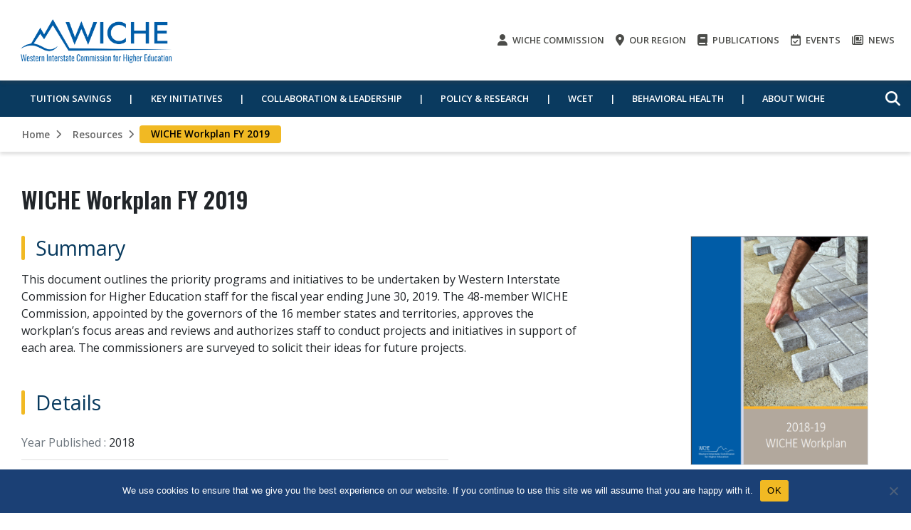

--- FILE ---
content_type: text/html; charset=UTF-8
request_url: https://www.wiche.edu/resources/wiche-2019-workplan/
body_size: 12568
content:
<!DOCTYPE html>
<html class="no-js" lang="en-US">
	<head>
				<meta charset="UTF-8">
		<meta name="viewport" content="width=device-width, initial-scale=1.0" >

				<script type="text/javascript" src="https://aws.predictiveresponse.net/trac.js"> </script>
		<script type="text/javascript"> trackPredictive(); </script>
		<link rel="profile" href="https://gmpg.org/xfn/11">
		<meta name='robots' content='index, follow, max-image-preview:large, max-snippet:-1, max-video-preview:-1' />
	<style>img:is([sizes="auto" i], [sizes^="auto," i]) { contain-intrinsic-size: 3000px 1500px }</style>
	
	<!-- This site is optimized with the Yoast SEO Premium plugin v23.6 (Yoast SEO v25.9) - https://yoast.com/wordpress/plugins/seo/ -->
	<title>WICHE Workplan FY 2019 - WICHE</title>
	<link rel="canonical" href="https://www.wiche.edu/resources/wiche-2019-workplan/" />
	<meta property="og:locale" content="en_US" />
	<meta property="og:type" content="article" />
	<meta property="og:title" content="WICHE Workplan FY 2019" />
	<meta property="og:description" content="This document, approved by WICHE&#039;s commission and developed by staff in consultation with the Commission, outlines WICHE&#039;s priority programs and initiatives for the year." />
	<meta property="og:url" content="https://www.wiche.edu/resources/wiche-2019-workplan/" />
	<meta property="og:site_name" content="WICHE" />
	<meta property="article:modified_time" content="2020-06-16T17:08:21+00:00" />
	<meta name="twitter:card" content="summary_large_image" />
	<script type="application/ld+json" class="yoast-schema-graph">{"@context":"https://schema.org","@graph":[{"@type":"WebPage","@id":"https://www.wiche.edu/resources/wiche-2019-workplan/","url":"https://www.wiche.edu/resources/wiche-2019-workplan/","name":"WICHE Workplan FY 2019 - WICHE","isPartOf":{"@id":"https://www.wiche.edu/#website"},"datePublished":"2018-10-07T21:46:13+00:00","dateModified":"2020-06-16T17:08:21+00:00","breadcrumb":{"@id":"https://www.wiche.edu/resources/wiche-2019-workplan/#breadcrumb"},"inLanguage":"en-US","potentialAction":[{"@type":"ReadAction","target":["https://www.wiche.edu/resources/wiche-2019-workplan/"]}]},{"@type":"BreadcrumbList","@id":"https://www.wiche.edu/resources/wiche-2019-workplan/#breadcrumb","itemListElement":[{"@type":"ListItem","position":1,"name":"Home","item":"https://www.wiche.edu/"},{"@type":"ListItem","position":2,"name":"WICHE Workplan FY 2019"}]},{"@type":"WebSite","@id":"https://www.wiche.edu/#website","url":"https://www.wiche.edu/","name":"WICHE","description":"","publisher":{"@id":"https://www.wiche.edu/#organization"},"potentialAction":[{"@type":"SearchAction","target":{"@type":"EntryPoint","urlTemplate":"https://www.wiche.edu/?s={search_term_string}"},"query-input":{"@type":"PropertyValueSpecification","valueRequired":true,"valueName":"search_term_string"}}],"inLanguage":"en-US"},{"@type":"Organization","@id":"https://www.wiche.edu/#organization","name":"Western Interstate Commission for Higher Education","url":"https://www.wiche.edu/","logo":{"@type":"ImageObject","inLanguage":"en-US","@id":"https://www.wiche.edu/#/schema/logo/image/","url":"/wp-content/uploads/2020/05/WICHElogo-cmyk-outlines.png","contentUrl":"/wp-content/uploads/2020/05/WICHElogo-cmyk-outlines.png","width":1309,"height":449,"caption":"Western Interstate Commission for Higher Education"},"image":{"@id":"https://www.wiche.edu/#/schema/logo/image/"}}]}</script>
	<!-- / Yoast SEO Premium plugin. -->


<link rel='dns-prefetch' href='//platform-api.sharethis.com' />
<link rel='dns-prefetch' href='//code.jquery.com' />
<link rel="alternate" type="application/rss+xml" title="WICHE &raquo; Feed" href="https://www.wiche.edu/feed/" />
<link rel="alternate" type="application/rss+xml" title="WICHE &raquo; Comments Feed" href="https://www.wiche.edu/comments/feed/" />
<script>
window._wpemojiSettings = {"baseUrl":"https:\/\/s.w.org\/images\/core\/emoji\/16.0.1\/72x72\/","ext":".png","svgUrl":"https:\/\/s.w.org\/images\/core\/emoji\/16.0.1\/svg\/","svgExt":".svg","source":{"concatemoji":"https:\/\/www.wiche.edu\/wp-includes\/js\/wp-emoji-release.min.js?ver=5d276abcf933e0583013fad64cf7b987"}};
/*! This file is auto-generated */
!function(s,n){var o,i,e;function c(e){try{var t={supportTests:e,timestamp:(new Date).valueOf()};sessionStorage.setItem(o,JSON.stringify(t))}catch(e){}}function p(e,t,n){e.clearRect(0,0,e.canvas.width,e.canvas.height),e.fillText(t,0,0);var t=new Uint32Array(e.getImageData(0,0,e.canvas.width,e.canvas.height).data),a=(e.clearRect(0,0,e.canvas.width,e.canvas.height),e.fillText(n,0,0),new Uint32Array(e.getImageData(0,0,e.canvas.width,e.canvas.height).data));return t.every(function(e,t){return e===a[t]})}function u(e,t){e.clearRect(0,0,e.canvas.width,e.canvas.height),e.fillText(t,0,0);for(var n=e.getImageData(16,16,1,1),a=0;a<n.data.length;a++)if(0!==n.data[a])return!1;return!0}function f(e,t,n,a){switch(t){case"flag":return n(e,"\ud83c\udff3\ufe0f\u200d\u26a7\ufe0f","\ud83c\udff3\ufe0f\u200b\u26a7\ufe0f")?!1:!n(e,"\ud83c\udde8\ud83c\uddf6","\ud83c\udde8\u200b\ud83c\uddf6")&&!n(e,"\ud83c\udff4\udb40\udc67\udb40\udc62\udb40\udc65\udb40\udc6e\udb40\udc67\udb40\udc7f","\ud83c\udff4\u200b\udb40\udc67\u200b\udb40\udc62\u200b\udb40\udc65\u200b\udb40\udc6e\u200b\udb40\udc67\u200b\udb40\udc7f");case"emoji":return!a(e,"\ud83e\udedf")}return!1}function g(e,t,n,a){var r="undefined"!=typeof WorkerGlobalScope&&self instanceof WorkerGlobalScope?new OffscreenCanvas(300,150):s.createElement("canvas"),o=r.getContext("2d",{willReadFrequently:!0}),i=(o.textBaseline="top",o.font="600 32px Arial",{});return e.forEach(function(e){i[e]=t(o,e,n,a)}),i}function t(e){var t=s.createElement("script");t.src=e,t.defer=!0,s.head.appendChild(t)}"undefined"!=typeof Promise&&(o="wpEmojiSettingsSupports",i=["flag","emoji"],n.supports={everything:!0,everythingExceptFlag:!0},e=new Promise(function(e){s.addEventListener("DOMContentLoaded",e,{once:!0})}),new Promise(function(t){var n=function(){try{var e=JSON.parse(sessionStorage.getItem(o));if("object"==typeof e&&"number"==typeof e.timestamp&&(new Date).valueOf()<e.timestamp+604800&&"object"==typeof e.supportTests)return e.supportTests}catch(e){}return null}();if(!n){if("undefined"!=typeof Worker&&"undefined"!=typeof OffscreenCanvas&&"undefined"!=typeof URL&&URL.createObjectURL&&"undefined"!=typeof Blob)try{var e="postMessage("+g.toString()+"("+[JSON.stringify(i),f.toString(),p.toString(),u.toString()].join(",")+"));",a=new Blob([e],{type:"text/javascript"}),r=new Worker(URL.createObjectURL(a),{name:"wpTestEmojiSupports"});return void(r.onmessage=function(e){c(n=e.data),r.terminate(),t(n)})}catch(e){}c(n=g(i,f,p,u))}t(n)}).then(function(e){for(var t in e)n.supports[t]=e[t],n.supports.everything=n.supports.everything&&n.supports[t],"flag"!==t&&(n.supports.everythingExceptFlag=n.supports.everythingExceptFlag&&n.supports[t]);n.supports.everythingExceptFlag=n.supports.everythingExceptFlag&&!n.supports.flag,n.DOMReady=!1,n.readyCallback=function(){n.DOMReady=!0}}).then(function(){return e}).then(function(){var e;n.supports.everything||(n.readyCallback(),(e=n.source||{}).concatemoji?t(e.concatemoji):e.wpemoji&&e.twemoji&&(t(e.twemoji),t(e.wpemoji)))}))}((window,document),window._wpemojiSettings);
</script>
<style id='wp-emoji-styles-inline-css'>

	img.wp-smiley, img.emoji {
		display: inline !important;
		border: none !important;
		box-shadow: none !important;
		height: 1em !important;
		width: 1em !important;
		margin: 0 0.07em !important;
		vertical-align: -0.1em !important;
		background: none !important;
		padding: 0 !important;
	}
</style>
<link rel='stylesheet' id='wp-block-library-css' href='https://www.wiche.edu/wp-includes/css/dist/block-library/style.min.css?ver=5d276abcf933e0583013fad64cf7b987' media='all' />
<style id='classic-theme-styles-inline-css'>
/*! This file is auto-generated */
.wp-block-button__link{color:#fff;background-color:#32373c;border-radius:9999px;box-shadow:none;text-decoration:none;padding:calc(.667em + 2px) calc(1.333em + 2px);font-size:1.125em}.wp-block-file__button{background:#32373c;color:#fff;text-decoration:none}
</style>
<style id='global-styles-inline-css'>
:root{--wp--preset--aspect-ratio--square: 1;--wp--preset--aspect-ratio--4-3: 4/3;--wp--preset--aspect-ratio--3-4: 3/4;--wp--preset--aspect-ratio--3-2: 3/2;--wp--preset--aspect-ratio--2-3: 2/3;--wp--preset--aspect-ratio--16-9: 16/9;--wp--preset--aspect-ratio--9-16: 9/16;--wp--preset--color--black: #000000;--wp--preset--color--cyan-bluish-gray: #abb8c3;--wp--preset--color--white: #ffffff;--wp--preset--color--pale-pink: #f78da7;--wp--preset--color--vivid-red: #cf2e2e;--wp--preset--color--luminous-vivid-orange: #ff6900;--wp--preset--color--luminous-vivid-amber: #fcb900;--wp--preset--color--light-green-cyan: #7bdcb5;--wp--preset--color--vivid-green-cyan: #00d084;--wp--preset--color--pale-cyan-blue: #8ed1fc;--wp--preset--color--vivid-cyan-blue: #0693e3;--wp--preset--color--vivid-purple: #9b51e0;--wp--preset--gradient--vivid-cyan-blue-to-vivid-purple: linear-gradient(135deg,rgba(6,147,227,1) 0%,rgb(155,81,224) 100%);--wp--preset--gradient--light-green-cyan-to-vivid-green-cyan: linear-gradient(135deg,rgb(122,220,180) 0%,rgb(0,208,130) 100%);--wp--preset--gradient--luminous-vivid-amber-to-luminous-vivid-orange: linear-gradient(135deg,rgba(252,185,0,1) 0%,rgba(255,105,0,1) 100%);--wp--preset--gradient--luminous-vivid-orange-to-vivid-red: linear-gradient(135deg,rgba(255,105,0,1) 0%,rgb(207,46,46) 100%);--wp--preset--gradient--very-light-gray-to-cyan-bluish-gray: linear-gradient(135deg,rgb(238,238,238) 0%,rgb(169,184,195) 100%);--wp--preset--gradient--cool-to-warm-spectrum: linear-gradient(135deg,rgb(74,234,220) 0%,rgb(151,120,209) 20%,rgb(207,42,186) 40%,rgb(238,44,130) 60%,rgb(251,105,98) 80%,rgb(254,248,76) 100%);--wp--preset--gradient--blush-light-purple: linear-gradient(135deg,rgb(255,206,236) 0%,rgb(152,150,240) 100%);--wp--preset--gradient--blush-bordeaux: linear-gradient(135deg,rgb(254,205,165) 0%,rgb(254,45,45) 50%,rgb(107,0,62) 100%);--wp--preset--gradient--luminous-dusk: linear-gradient(135deg,rgb(255,203,112) 0%,rgb(199,81,192) 50%,rgb(65,88,208) 100%);--wp--preset--gradient--pale-ocean: linear-gradient(135deg,rgb(255,245,203) 0%,rgb(182,227,212) 50%,rgb(51,167,181) 100%);--wp--preset--gradient--electric-grass: linear-gradient(135deg,rgb(202,248,128) 0%,rgb(113,206,126) 100%);--wp--preset--gradient--midnight: linear-gradient(135deg,rgb(2,3,129) 0%,rgb(40,116,252) 100%);--wp--preset--font-size--small: 13px;--wp--preset--font-size--medium: 20px;--wp--preset--font-size--large: 36px;--wp--preset--font-size--x-large: 42px;--wp--preset--spacing--20: 0.44rem;--wp--preset--spacing--30: 0.67rem;--wp--preset--spacing--40: 1rem;--wp--preset--spacing--50: 1.5rem;--wp--preset--spacing--60: 2.25rem;--wp--preset--spacing--70: 3.38rem;--wp--preset--spacing--80: 5.06rem;--wp--preset--shadow--natural: 6px 6px 9px rgba(0, 0, 0, 0.2);--wp--preset--shadow--deep: 12px 12px 50px rgba(0, 0, 0, 0.4);--wp--preset--shadow--sharp: 6px 6px 0px rgba(0, 0, 0, 0.2);--wp--preset--shadow--outlined: 6px 6px 0px -3px rgba(255, 255, 255, 1), 6px 6px rgba(0, 0, 0, 1);--wp--preset--shadow--crisp: 6px 6px 0px rgba(0, 0, 0, 1);}:where(.is-layout-flex){gap: 0.5em;}:where(.is-layout-grid){gap: 0.5em;}body .is-layout-flex{display: flex;}.is-layout-flex{flex-wrap: wrap;align-items: center;}.is-layout-flex > :is(*, div){margin: 0;}body .is-layout-grid{display: grid;}.is-layout-grid > :is(*, div){margin: 0;}:where(.wp-block-columns.is-layout-flex){gap: 2em;}:where(.wp-block-columns.is-layout-grid){gap: 2em;}:where(.wp-block-post-template.is-layout-flex){gap: 1.25em;}:where(.wp-block-post-template.is-layout-grid){gap: 1.25em;}.has-black-color{color: var(--wp--preset--color--black) !important;}.has-cyan-bluish-gray-color{color: var(--wp--preset--color--cyan-bluish-gray) !important;}.has-white-color{color: var(--wp--preset--color--white) !important;}.has-pale-pink-color{color: var(--wp--preset--color--pale-pink) !important;}.has-vivid-red-color{color: var(--wp--preset--color--vivid-red) !important;}.has-luminous-vivid-orange-color{color: var(--wp--preset--color--luminous-vivid-orange) !important;}.has-luminous-vivid-amber-color{color: var(--wp--preset--color--luminous-vivid-amber) !important;}.has-light-green-cyan-color{color: var(--wp--preset--color--light-green-cyan) !important;}.has-vivid-green-cyan-color{color: var(--wp--preset--color--vivid-green-cyan) !important;}.has-pale-cyan-blue-color{color: var(--wp--preset--color--pale-cyan-blue) !important;}.has-vivid-cyan-blue-color{color: var(--wp--preset--color--vivid-cyan-blue) !important;}.has-vivid-purple-color{color: var(--wp--preset--color--vivid-purple) !important;}.has-black-background-color{background-color: var(--wp--preset--color--black) !important;}.has-cyan-bluish-gray-background-color{background-color: var(--wp--preset--color--cyan-bluish-gray) !important;}.has-white-background-color{background-color: var(--wp--preset--color--white) !important;}.has-pale-pink-background-color{background-color: var(--wp--preset--color--pale-pink) !important;}.has-vivid-red-background-color{background-color: var(--wp--preset--color--vivid-red) !important;}.has-luminous-vivid-orange-background-color{background-color: var(--wp--preset--color--luminous-vivid-orange) !important;}.has-luminous-vivid-amber-background-color{background-color: var(--wp--preset--color--luminous-vivid-amber) !important;}.has-light-green-cyan-background-color{background-color: var(--wp--preset--color--light-green-cyan) !important;}.has-vivid-green-cyan-background-color{background-color: var(--wp--preset--color--vivid-green-cyan) !important;}.has-pale-cyan-blue-background-color{background-color: var(--wp--preset--color--pale-cyan-blue) !important;}.has-vivid-cyan-blue-background-color{background-color: var(--wp--preset--color--vivid-cyan-blue) !important;}.has-vivid-purple-background-color{background-color: var(--wp--preset--color--vivid-purple) !important;}.has-black-border-color{border-color: var(--wp--preset--color--black) !important;}.has-cyan-bluish-gray-border-color{border-color: var(--wp--preset--color--cyan-bluish-gray) !important;}.has-white-border-color{border-color: var(--wp--preset--color--white) !important;}.has-pale-pink-border-color{border-color: var(--wp--preset--color--pale-pink) !important;}.has-vivid-red-border-color{border-color: var(--wp--preset--color--vivid-red) !important;}.has-luminous-vivid-orange-border-color{border-color: var(--wp--preset--color--luminous-vivid-orange) !important;}.has-luminous-vivid-amber-border-color{border-color: var(--wp--preset--color--luminous-vivid-amber) !important;}.has-light-green-cyan-border-color{border-color: var(--wp--preset--color--light-green-cyan) !important;}.has-vivid-green-cyan-border-color{border-color: var(--wp--preset--color--vivid-green-cyan) !important;}.has-pale-cyan-blue-border-color{border-color: var(--wp--preset--color--pale-cyan-blue) !important;}.has-vivid-cyan-blue-border-color{border-color: var(--wp--preset--color--vivid-cyan-blue) !important;}.has-vivid-purple-border-color{border-color: var(--wp--preset--color--vivid-purple) !important;}.has-vivid-cyan-blue-to-vivid-purple-gradient-background{background: var(--wp--preset--gradient--vivid-cyan-blue-to-vivid-purple) !important;}.has-light-green-cyan-to-vivid-green-cyan-gradient-background{background: var(--wp--preset--gradient--light-green-cyan-to-vivid-green-cyan) !important;}.has-luminous-vivid-amber-to-luminous-vivid-orange-gradient-background{background: var(--wp--preset--gradient--luminous-vivid-amber-to-luminous-vivid-orange) !important;}.has-luminous-vivid-orange-to-vivid-red-gradient-background{background: var(--wp--preset--gradient--luminous-vivid-orange-to-vivid-red) !important;}.has-very-light-gray-to-cyan-bluish-gray-gradient-background{background: var(--wp--preset--gradient--very-light-gray-to-cyan-bluish-gray) !important;}.has-cool-to-warm-spectrum-gradient-background{background: var(--wp--preset--gradient--cool-to-warm-spectrum) !important;}.has-blush-light-purple-gradient-background{background: var(--wp--preset--gradient--blush-light-purple) !important;}.has-blush-bordeaux-gradient-background{background: var(--wp--preset--gradient--blush-bordeaux) !important;}.has-luminous-dusk-gradient-background{background: var(--wp--preset--gradient--luminous-dusk) !important;}.has-pale-ocean-gradient-background{background: var(--wp--preset--gradient--pale-ocean) !important;}.has-electric-grass-gradient-background{background: var(--wp--preset--gradient--electric-grass) !important;}.has-midnight-gradient-background{background: var(--wp--preset--gradient--midnight) !important;}.has-small-font-size{font-size: var(--wp--preset--font-size--small) !important;}.has-medium-font-size{font-size: var(--wp--preset--font-size--medium) !important;}.has-large-font-size{font-size: var(--wp--preset--font-size--large) !important;}.has-x-large-font-size{font-size: var(--wp--preset--font-size--x-large) !important;}
:where(.wp-block-post-template.is-layout-flex){gap: 1.25em;}:where(.wp-block-post-template.is-layout-grid){gap: 1.25em;}
:where(.wp-block-columns.is-layout-flex){gap: 2em;}:where(.wp-block-columns.is-layout-grid){gap: 2em;}
:root :where(.wp-block-pullquote){font-size: 1.5em;line-height: 1.6;}
</style>
<link rel='stylesheet' id='cookie-notice-front-css' href='/wp-content/plugins/cookie-notice/css/front.min.css?ver=2.5.7' media='all' />
<link rel='stylesheet' id='share-this-share-buttons-sticky-css' href='/wp-content/plugins/sharethis-share-buttons/css/mu-style.css?ver=1757465685' media='all' />
<link rel='stylesheet' id='wp-job-manager-job-listings-css' href='/wp-content/plugins/wp-job-manager/assets/dist/css/job-listings.css?ver=598383a28ac5f9f156e4' media='all' />
<link rel='stylesheet' id='jquery-ui-css' href='//code.jquery.com/ui/1.13.3/themes/smoothness/jquery-ui.min.css?ver=1.13.3' media='all' />
<link rel='stylesheet' id='jm-application-deadline-css' href='/wp-content/plugins/wp-job-manager-application-deadline/assets/dist/css/frontend.css?ver=1.3.0' media='' />
<link rel='stylesheet' id='bootstrap-css' href='/wp-content/themes/wiche/assets/css/external/bootstrap.4.4.1.min.css?ver=4.4.1' media='all' />
<link rel='stylesheet' id='font-awesome-css' href='/wp-content/themes/wiche/assets/css/external/fontawesome.6.4.2/css/all.min.css?ver=6.4.2' media='all' />
<link rel='stylesheet' id='swiper-css' href='/wp-content/themes/wiche/assets/css/swiper-bundle.min.css?ver=6.0.2' media='all' />
<link rel='stylesheet' id='wiche-style-css' href='/wp-content/themes/wiche/style.css?ver=17.3.1' media='all' />
<link rel='stylesheet' id='wiche-tooltip-css' href='/wp-content/themes/wiche/assets/css/tooltip.css?ver=17.3.1' media='all' />
<link rel='stylesheet' id='wiche-image-slider-css' href='/wp-content/themes/wiche/assets/css/image-slider.css?ver=17.3.1' media='all' />
<link rel='stylesheet' id='job-manager-css' href='/wp-content/themes/wiche/assets/css/jobmanager.css?ver=17.3.1' media='all' />
<link rel='stylesheet' id='news-css' href='/wp-content/themes/wiche/assets/css/news.css?ver=17.3.1' media='all' />
<link rel='stylesheet' id='wiche-print-style-css' href='/wp-content/themes/wiche/print.css?ver=17.3.1' media='print' />
<link rel='stylesheet' id='advanced-filters-css' href='/wp-content/themes/wiche/assets/css/advanced-filters.css?ver=17.3.1' media='all' />
<script id="cookie-notice-front-js-before">
var cnArgs = {"ajaxUrl":"https:\/\/www.wiche.edu\/wp-admin\/admin-ajax.php","nonce":"a3bd6db320","hideEffect":"fade","position":"bottom","onScroll":false,"onScrollOffset":100,"onClick":false,"cookieName":"cookie_notice_accepted","cookieTime":2592000,"cookieTimeRejected":2592000,"globalCookie":false,"redirection":false,"cache":false,"revokeCookies":false,"revokeCookiesOpt":"automatic"};
</script>
<script src="/wp-content/plugins/cookie-notice/js/front.min.js?ver=2.5.7" id="cookie-notice-front-js"></script>
<script src="//platform-api.sharethis.com/js/sharethis.js?ver=2.3.6#property=671a6f3a00990500133ecfdd&amp;product=-buttons&amp;source=sharethis-share-buttons-wordpress" id="share-this-share-buttons-mu-js"></script>
<script src="/wp-content/plugins/wpo365-login/apps/dist/pintra-redirect.js?ver=38.0" id="pintraredirectjs-js" async></script>
<script src="https://www.wiche.edu/wp-includes/js/jquery/jquery.min.js?ver=3.7.1" id="jquery-core-js"></script>
<script src="https://www.wiche.edu/wp-includes/js/jquery/jquery-migrate.min.js?ver=3.4.1" id="jquery-migrate-js"></script>
<link rel="https://api.w.org/" href="https://www.wiche.edu/wp-json/" /><link rel="alternate" title="JSON" type="application/json" href="https://www.wiche.edu/wp-json/wp/v2/resources/2775" /><link rel="EditURI" type="application/rsd+xml" title="RSD" href="https://www.wiche.edu/xmlrpc.php?rsd" />

<link rel='shortlink' href='https://www.wiche.edu/?p=2775' />
<link rel="alternate" title="oEmbed (JSON)" type="application/json+oembed" href="https://www.wiche.edu/wp-json/oembed/1.0/embed?url=https%3A%2F%2Fwww.wiche.edu%2Fresources%2Fwiche-2019-workplan%2F" />
<link rel="alternate" title="oEmbed (XML)" type="text/xml+oembed" href="https://www.wiche.edu/wp-json/oembed/1.0/embed?url=https%3A%2F%2Fwww.wiche.edu%2Fresources%2Fwiche-2019-workplan%2F&#038;format=xml" />
<style type="text/css">
                    .ctl-bullets-container {
                display: block;
                position: fixed;
                right: 0;
                height: 100%;
                z-index: 1049;
                font-weight: normal;
                height: 70vh;
                overflow-x: hidden;
                overflow-y: auto;
                margin: 15vh auto;
            }</style>	<script>document.documentElement.className = document.documentElement.className.replace( 'no-js', 'js' );</script>
	<link rel="icon" href="/wp-content/uploads/2022/11/wiche-favicon-150x150.png" sizes="32x32" />
<link rel="icon" href="/wp-content/uploads/2022/11/wiche-favicon-300x300.png" sizes="192x192" />
<link rel="apple-touch-icon" href="/wp-content/uploads/2022/11/wiche-favicon-300x300.png" />
<meta name="msapplication-TileImage" content="/wp-content/uploads/2022/11/wiche-favicon-300x300.png" />
		<!-- Google Analytics -->
		<!-- Tag contains 'UA-' is identified as Universal Analytics code ID which older version -->
		<!-- Note: Old script of Universal Analytics starts, which should be removed after July so this condition has to be removed -->
		<script>
		window.ga=window.ga||function(){(ga.q=ga.q||[]).push(arguments)};ga.l=+new Date;
		ga('create', 'UA-12411579-1', 'auto');
		ga('send', 'pageview');
		</script>
		<script async src='https://www.google-analytics.com/analytics.js'></script>	
		<!-- Old UA script ends here -->
		<!-- Tag contains 'G-' is identified as New Google Analytics code ID -->
		<!-- Google tag (gtag.js) -->
		<!-- This is new GA4 Script, for now it is only being added for the following sites: HI-pic, knocking, oshpip, ak-pic, wcet, wiche -->
		<script async src="https://www.googletagmanager.com/gtag/js?id=G-G6BFFV58C5"></script>
		<script>
		window.dataLayer = window.dataLayer || [];
		function gtag(){ dataLayer.push(arguments); }
		gtag('js', new Date()); gtag('config', 'G-G6BFFV58C5');</script>
		<!-- GA4 Script ends here -->
		<!-- End Google Analytics -->
	</head>

	<body class="wp-singular resource-template-default single single-resource postid-2775 wp-theme-wiche cookies-not-set singular missing-post-thumbnail has-single-pagination not-showing-comments show-avatars wiche" data-theme="wiche">
				<!-- generate skip link -->
		<a class="skip-link screen-reader-text" href="#MainContent">Skip to content</a>
		<header id="site-header" class="header">
			<nav class="navbar navbar-expand-lg top-nav pl-md-0 pr-md-0" aria-label="Site Navigation">
				<div class="container">
					<div class="top-navbar">
												<a class="navbar-brand" href="https://www.wiche.edu/" title="WICHE" rel="home">
							<img width="2238" height="809" src="/wp-content/uploads/2024/01/WICHE-combomark-full-name-blue.png" class="logo-img" alt="Western Interstate Commission for Higher Education" decoding="async" fetchpriority="high" srcset="/wp-content/uploads/2024/01/WICHE-combomark-full-name-blue.png 2238w, /wp-content/uploads/2024/01/WICHE-combomark-full-name-blue-300x108.png 300w, /wp-content/uploads/2024/01/WICHE-combomark-full-name-blue-1024x370.png 1024w, /wp-content/uploads/2024/01/WICHE-combomark-full-name-blue-768x278.png 768w, /wp-content/uploads/2024/01/WICHE-combomark-full-name-blue-1536x555.png 1536w, /wp-content/uploads/2024/01/WICHE-combomark-full-name-blue-2048x740.png 2048w, /wp-content/uploads/2024/01/WICHE-combomark-full-name-blue-1200x434.png 1200w, /wp-content/uploads/2024/01/WICHE-combomark-full-name-blue-1980x716.png 1980w" sizes="(max-width: 2238px) 100vw, 2238px" />						</a>
																		<button class="navbar-toggler mobile-menu-button" type="button" data-toggle="collapse" data-target="#collapsibleNavbar" aria-label="Open the menu">
							<i class="fas fa-bars" aria-hidden="true"></i>
						</button>
													<div class="m-search-box">
								<form role="search" method="get" class="search-form searchbox"  action="https://www.wiche.edu/">
    <span class="search-icon"><i class="fas fa-search"></i></span>
    <div class="search-box-outer">
        <span class="search-icon" tabindex="0"><i class="fas fa-times"></i></span>      
        <label class="screen-reader-text" for="searchbox-input">Search</label>      
        <input type="search" id="searchbox-input" placeholder="Search" name="s" value="" class="searchbox-input" required="">
		    </div>
</form>							</div>
											</div>  
													<ul class="navbar-nav">
								<li class="nav-item"><a class="nav-link" href="/about-us/wiche-commission/"><i class="fas fa-user"></i> WICHE Commission</a></li><li class="nav-item"><a class="nav-link" href="/our-region/"><i class="fas fa-map-marker-alt"></i> Our region</a></li><li class="nav-item"><a class="nav-link" href="/resources/"><i class="fas fa-book"></i> Publications</a></li><li class="nav-item"><a class="nav-link" href="/about-us/events/"><i class="far fa-calendar-check"></i> Events</a></li><li class="nav-item"><a class="nav-link" href="/about-us/news/"><i class="far fa-newspaper"></i> News</a></li></ul>				</div>  
			</nav>
			<!-----------  top bar end  ---------->	
			<!-----------  menu bar start  ---------->
						<nav id="primary-nav" class="navbar navbar-expand-lg dark-blue header-navigation-wrapper sample-nav">
			<div class="collapse navbar-collapse" id="collapsibleNavbar">
				<div class="container">
					<ul id="menu-primary-menu" class="navbar-nav"><li id="menu-item-101" class="menu-item menu-item-type-post_type menu-item-object-page menu-item-has-children menu-item-101 nav-item dropdown menu-first-level"><a href="https://www.wiche.edu/tuition-savings/" class="nav-link dropdown-toggle" data-toggle="dropdown" data-default-url="#tuition-savings-101" data-redirect-url="https://www.wiche.edu/tuition-savings/">Tuition Savings<i class="more-less fa fa-chevron-down"></i></a>
<ul class="dropdown-menu" id='tuition-savings-101'>
<li class="menu-item wiche-additional-menu wiche-menu-mobile-only dropdown"><a href="https://www.wiche.edu/tuition-savings/" class="dropdown-item">Tuition Savings</a></li>	<li id="menu-item-202" class="menu-item menu-item-type-post_type menu-item-object-page menu-item-202 dropdown"><a href="https://www.wiche.edu/tuition-savings/wue/" class="dropdown-item">For Undergraduates: WUE</a></li>
	<li id="menu-item-203" class="menu-item menu-item-type-post_type menu-item-object-page menu-item-203 dropdown"><a href="https://www.wiche.edu/tuition-savings/wrgp/" class="dropdown-item">For Graduate Students: WRGP</a></li>
	<li id="menu-item-204" class="menu-item menu-item-type-post_type menu-item-object-page menu-item-204 dropdown"><a href="https://www.wiche.edu/tuition-savings/psep/" class="dropdown-item">For Health Professions Students: PSEP</a></li>
</ul>
</li>
<li id="menu-item-210" class="menu-item menu-item-type-post_type menu-item-object-page menu-item-has-children menu-item-210 nav-item dropdown menu-first-level"><a href="https://www.wiche.edu/key-initiatives/" class="nav-link dropdown-toggle" data-toggle="dropdown" data-default-url="#key-initiatives-210" data-redirect-url="https://www.wiche.edu/key-initiatives/">Key Initiatives<i class="more-less fa fa-chevron-down"></i></a>
<ul class="dropdown-menu" id='key-initiatives-210'>
<li class="menu-item wiche-additional-menu wiche-menu-mobile-only dropdown"><a href="https://www.wiche.edu/key-initiatives/" class="dropdown-item">Key Initiatives</a></li>	<li id="menu-item-24358" class="menu-item menu-item-type-custom menu-item-object-custom menu-item-24358 dropdown"><a href="http://www.wiche.edu/knocking" class="dropdown-item">Knocking at the College Door</a></li>
	<li id="menu-item-1450" class="menu-item menu-item-type-post_type menu-item-object-page menu-item-1450 dropdown"><a href="https://www.wiche.edu/key-initiatives/cost-savings-mhec-collaborations/" class="dropdown-item">Cost-Savings Partnerships</a></li>
	<li id="menu-item-35969" class="menu-item menu-item-type-post_type menu-item-object-page menu-item-35969 dropdown"><a href="https://www.wiche.edu/oer/" class="dropdown-item">Open Educational Resources</a></li>
	<li id="menu-item-1449" class="menu-item menu-item-type-post_type menu-item-object-page menu-item-1449 dropdown"><a href="https://www.wiche.edu/collaboration-leadership/w-sara/" class="dropdown-item">W-SARA</a></li>
	<li id="menu-item-22779" class="menu-item menu-item-type-custom menu-item-object-custom menu-item-22779 dropdown"><a href="https://www.mirecc.va.gov/visn19/togetherwithveterans/" class="dropdown-item">Together With Veterans</a></li>
	<li id="menu-item-27249" class="menu-item menu-item-type-custom menu-item-object-custom menu-item-27249 dropdown"><a href="https://wcetsan.wiche.edu/" class="dropdown-item">State Authorization Network</a></li>
	<li id="menu-item-22776" class="menu-item menu-item-type-custom menu-item-object-custom menu-item-22776 dropdown"><a href="https://www.everylearnereverywhere.org" class="dropdown-item">Every Learner Everywhere</a></li>
</ul>
</li>
<li id="menu-item-1451" class="menu-item menu-item-type-post_type menu-item-object-page menu-item-has-children menu-item-1451 nav-item dropdown menu-first-level"><a href="https://www.wiche.edu/collaboration-leadership/" class="nav-link dropdown-toggle" data-toggle="dropdown" data-default-url="#collaboration-amp-leadership-1451" data-redirect-url="https://www.wiche.edu/collaboration-leadership/">Collaboration &amp; Leadership<i class="more-less fa fa-chevron-down"></i></a>
<ul class="dropdown-menu" id='collaboration-amp-leadership-1451'>
<li class="menu-item wiche-additional-menu wiche-menu-mobile-only dropdown"><a href="https://www.wiche.edu/collaboration-leadership/" class="dropdown-item">Collaboration &amp; Leadership</a></li>	<li id="menu-item-1448" class="menu-item menu-item-type-post_type menu-item-object-page menu-item-has-children menu-item-1448 dropdown"><a href="https://www.wiche.edu/collaboration-leadership/academic-partnerships/western-alliance-of-community-college-academic-leaders/" class="dropdown-item">2-year Institutions: Western Alliance of Community College Academic Leaders</a>
	<ul class="sub-menu1 dropdown-menu">
		<li id="menu-item-3597" class="menu-item menu-item-type-post_type menu-item-object-page menu-item-3597 dropdown"><a href="https://www.wiche.edu/collaboration-leadership/academic-partnerships/western-alliance-of-community-college-academic-leaders/membership/" class="dropdown-item">Membership</a></li>
		<li id="menu-item-3596" class="menu-item menu-item-type-post_type menu-item-object-page menu-item-3596 dropdown"><a href="https://www.wiche.edu/collaboration-leadership/academic-partnerships/western-alliance-of-community-college-academic-leaders/past-annual-meetings/2021-virtual-meeting/" class="dropdown-item">2020-21 Virtual Meeting Series</a></li>
		<li id="menu-item-3600" class="menu-item menu-item-type-post_type menu-item-object-page menu-item-3600 dropdown"><a href="https://www.wiche.edu/collaboration-leadership/academic-partnerships/western-alliance-of-community-college-academic-leaders/initiatives/" class="dropdown-item">Initiatives</a></li>
		<li id="menu-item-4846" class="menu-item menu-item-type-post_type menu-item-object-page menu-item-4846 dropdown"><a href="https://www.wiche.edu/collaboration-leadership/academic-partnerships/western-alliance-of-community-college-academic-leaders/meet-the-alliance-staff/" class="dropdown-item">Meet the Alliance Team</a></li>
	</ul>
</li>
	<li id="menu-item-1447" class="menu-item menu-item-type-post_type menu-item-object-page menu-item-has-children menu-item-1447 dropdown"><a href="https://www.wiche.edu/collaboration-leadership/academic-partnerships/western-academic-leadership-forum/" class="dropdown-item">4-year Institutions: Western Academic Leadership Forum</a>
	<ul class="sub-menu1 dropdown-menu">
		<li id="menu-item-3608" class="menu-item menu-item-type-post_type menu-item-object-page menu-item-3608 dropdown"><a href="https://www.wiche.edu/collaboration-leadership/academic-partnerships/western-academic-leadership-forum/membership/" class="dropdown-item">Membership</a></li>
		<li id="menu-item-3617" class="menu-item menu-item-type-post_type menu-item-object-page menu-item-3617 dropdown"><a href="https://www.wiche.edu/collaboration-leadership/academic-partnerships/western-academic-leadership-forum/past-annual-meetings/2021-forum-webinars/" class="dropdown-item">2020-21 Virtual Meeting Series</a></li>
		<li id="menu-item-3599" class="menu-item menu-item-type-post_type menu-item-object-page menu-item-3599 dropdown"><a href="https://www.wiche.edu/collaboration-leadership/academic-partnerships/resources/initiatives/" class="dropdown-item">Initiatives</a></li>
		<li id="menu-item-7713" class="menu-item menu-item-type-post_type menu-item-object-page menu-item-7713 dropdown"><a href="https://www.wiche.edu/collaboration-leadership/academic-partnerships/resources/" class="dropdown-item">Resources</a></li>
		<li id="menu-item-7714" class="menu-item menu-item-type-post_type menu-item-object-page menu-item-7714 dropdown"><a href="https://www.wiche.edu/collaboration-leadership/academic-partnerships/resources/staff/" class="dropdown-item">Meet the Forum Team</a></li>
	</ul>
</li>
	<li id="menu-item-3610" class="menu-item menu-item-type-post_type menu-item-object-page menu-item-3610 dropdown"><a href="https://www.wiche.edu/collaboration-leadership/leadership-academy/" class="dropdown-item">Western Academic Leadership Academy</a></li>
	<li id="menu-item-38084" class="menu-item menu-item-type-post_type menu-item-object-page menu-item-38084 dropdown"><a href="https://www.wiche.edu/collaboration-leadership/wiche-academy-for-leaders-in-the-humanities/" class="dropdown-item">WICHE Academy for Leaders in the Humanities</a></li>
	<li id="menu-item-220" class="menu-item menu-item-type-post_type menu-item-object-page menu-item-220 dropdown"><a href="https://www.wiche.edu/collaboration-leadership/legislative-advisory-committee/" class="dropdown-item">Legislative Advisory Committee</a></li>
</ul>
</li>
<li id="menu-item-102" class="menu-item menu-item-type-post_type menu-item-object-page menu-item-has-children menu-item-102 nav-item dropdown menu-first-level"><a href="https://www.wiche.edu/policy-research/" class="nav-link dropdown-toggle" data-toggle="dropdown" data-default-url="#policy-amp-research-102" data-redirect-url="https://www.wiche.edu/policy-research/">Policy &amp; Research<i class="more-less fa fa-chevron-down"></i></a>
<ul class="dropdown-menu" id='policy-amp-research-102'>
<li class="menu-item wiche-additional-menu wiche-menu-mobile-only dropdown"><a href="https://www.wiche.edu/policy-research/" class="dropdown-item">Policy &amp; Research</a></li>	<li id="menu-item-22788" class="menu-item menu-item-type-custom menu-item-object-custom menu-item-22788 dropdown"><a href="http://www.wiche.edu/knocking" class="dropdown-item">Knocking at the College Door</a></li>
	<li id="menu-item-1452" class="menu-item menu-item-type-post_type menu-item-object-page menu-item-has-children menu-item-1452 dropdown"><a href="https://www.wiche.edu/policy-research/data-resources/" class="dropdown-item">Data Resources</a>
	<ul class="sub-menu1 dropdown-menu">
		<li id="menu-item-4716" class="menu-item menu-item-type-post_type menu-item-object-page menu-item-4716 dropdown"><a href="https://www.wiche.edu/policy-research/data-resources/tuition-fees/" class="dropdown-item">Tuition &amp; Fees</a></li>
		<li id="menu-item-4714" class="menu-item menu-item-type-post_type menu-item-object-page menu-item-4714 dropdown"><a href="https://www.wiche.edu/policy-research/data-resources/benchmarks-2/" class="dropdown-item">Benchmarks</a></li>
		<li id="menu-item-4715" class="menu-item menu-item-type-post_type menu-item-object-page menu-item-4715 dropdown"><a href="https://www.wiche.edu/policy-research/data-resources/regional-higher-ed-factbook/" class="dropdown-item">Regional Higher Ed Fact Book</a></li>
	</ul>
</li>
	<li id="menu-item-34504" class="menu-item menu-item-type-post_type menu-item-object-page menu-item-34504 dropdown"><a href="https://www.wiche.edu/oer/" class="dropdown-item">Open Educational Resources</a></li>
	<li id="menu-item-45847" class="menu-item menu-item-type-post_type menu-item-object-page menu-item-45847 dropdown"><a href="https://www.wiche.edu/policy-research/nursingworkforce/" class="dropdown-item">Healthcare Workforce</a></li>
	<li id="menu-item-14447" class="menu-item menu-item-type-post_type menu-item-object-page menu-item-14447 dropdown"><a href="https://www.wiche.edu/policy-research/wiche-insights/" class="dropdown-item">WICHE Insights</a></li>
	<li id="menu-item-33954" class="menu-item menu-item-type-post_type menu-item-object-page menu-item-33954 dropdown"><a href="https://www.wiche.edu/key-initiatives/recognition-of-learning/" class="dropdown-item">Recognition of Learning</a></li>
	<li id="menu-item-1581" class="menu-item menu-item-type-post_type menu-item-object-page menu-item-1581 dropdown"><a href="https://www.wiche.edu/policy-research/technical-assistance/" class="dropdown-item">Technical Assistance</a></li>
	<li id="menu-item-4720" class="menu-item menu-item-type-post_type menu-item-object-page menu-item-4720 dropdown"><a href="https://www.wiche.edu/policy-research/past-policy-initiatives/" class="dropdown-item">Past Policy Initiatives</a></li>
</ul>
</li>
<li id="menu-item-22781" class="menu-item menu-item-type-custom menu-item-object-custom menu-item-has-children menu-item-22781 nav-item dropdown menu-first-level"><a href="https://wcet.wiche.edu/" class="nav-link dropdown-toggle" data-toggle="dropdown" data-default-url="#wcet-22781" data-redirect-url="https://wcet.wiche.edu/">WCET<i class="more-less fa fa-chevron-down"></i></a>
<ul class="dropdown-menu" id='wcet-22781'>
<li class="menu-item wiche-additional-menu wiche-menu-mobile-only dropdown"><a href="https://wcet.wiche.edu/" class="dropdown-item">WCET</a></li>	<li id="menu-item-22782" class="menu-item menu-item-type-custom menu-item-object-custom menu-item-22782 dropdown"><a href="https://wcet.wiche.edu/about" class="dropdown-item">About</a></li>
	<li id="menu-item-22783" class="menu-item menu-item-type-custom menu-item-object-custom menu-item-22783 dropdown"><a href="https://wcet.wiche.edu/policy/" class="dropdown-item">Policy</a></li>
	<li id="menu-item-22784" class="menu-item menu-item-type-custom menu-item-object-custom menu-item-22784 dropdown"><a href="https://wcet.wiche.edu/practice/" class="dropdown-item">Practice</a></li>
	<li id="menu-item-22785" class="menu-item menu-item-type-custom menu-item-object-custom menu-item-22785 dropdown"><a href="https://wcet.wiche.edu/divisions/" class="dropdown-item">Divisions</a></li>
	<li id="menu-item-22786" class="menu-item menu-item-type-custom menu-item-object-custom menu-item-22786 dropdown"><a href="https://wcet.wiche.edu/wcet-events/" class="dropdown-item">Events</a></li>
	<li id="menu-item-22787" class="menu-item menu-item-type-custom menu-item-object-custom menu-item-22787 dropdown"><a href="https://wcet.wiche.edu/for-members/" class="dropdown-item">For Members</a></li>
	<li id="menu-item-37130" class="menu-item menu-item-type-custom menu-item-object-custom menu-item-37130 dropdown"><a href="https://wcet.wiche.edu/join-us/" class="dropdown-item">Join Us</a></li>
	<li id="menu-item-27251" class="menu-item menu-item-type-custom menu-item-object-custom menu-item-27251 dropdown"><a href="https://wcet.wiche.edu/frontiers/" class="dropdown-item">Frontiers Blog</a></li>
	<li id="menu-item-41112" class="menu-item menu-item-type-custom menu-item-object-custom menu-item-41112 dropdown"><a href="https://wcetsan.wiche.edu/" class="dropdown-item">State Authorization Network</a></li>
	<li id="menu-item-50238" class="menu-item menu-item-type-custom menu-item-object-custom menu-item-50238 dropdown"><a href="https://www.everylearnereverywhere.org" class="dropdown-item">Every Learner Everywhere</a></li>
</ul>
</li>
<li id="menu-item-105" class="menu-item menu-item-type-post_type menu-item-object-page menu-item-has-children menu-item-105 nav-item dropdown menu-first-level"><a href="https://www.wiche.edu/behavioral-health/" class="nav-link dropdown-toggle" data-toggle="dropdown" data-default-url="#behavioral-health-105" data-redirect-url="https://www.wiche.edu/behavioral-health/">Behavioral Health<i class="more-less fa fa-chevron-down"></i></a>
<ul class="dropdown-menu" id='behavioral-health-105'>
<li class="menu-item wiche-additional-menu wiche-menu-mobile-only dropdown"><a href="https://www.wiche.edu/behavioral-health/" class="dropdown-item">Behavioral Health</a></li>	<li id="menu-item-216" class="menu-item menu-item-type-post_type menu-item-object-page menu-item-216 dropdown"><a href="https://www.wiche.edu/behavioral-health/our-priorities/" class="dropdown-item">Our Priorities</a></li>
	<li id="menu-item-215" class="menu-item menu-item-type-post_type menu-item-object-page menu-item-215 dropdown"><a href="https://www.wiche.edu/behavioral-health/our-projects/" class="dropdown-item">Our Projects</a></li>
	<li id="menu-item-48370" class="menu-item menu-item-type-post_type menu-item-object-page menu-item-48370 dropdown"><a href="https://www.wiche.edu/western-states-decision-support-group/" class="dropdown-item">Western States Decision Support Group</a></li>
	<li id="menu-item-48371" class="menu-item menu-item-type-post_type menu-item-object-page menu-item-48371 dropdown"><a href="https://www.wiche.edu/behavioral-health/our-projects/psychology-internship-consortium/" class="dropdown-item">Psychology Internship Consortia</a></li>
	<li id="menu-item-32305" class="menu-item menu-item-type-post_type menu-item-object-page menu-item-32305 dropdown"><a href="https://www.wiche.edu/behavioral-health/suicide-prevention-toolkits/" class="dropdown-item">Suicide Prevention Toolkits</a></li>
	<li id="menu-item-36365" class="menu-item menu-item-type-post_type menu-item-object-page menu-item-36365 dropdown"><a href="https://www.wiche.edu/behavioral-health/oversight-council/" class="dropdown-item">Behavioral Health Oversight Council</a></li>
	<li id="menu-item-5096" class="menu-item menu-item-type-post_type menu-item-object-page menu-item-5096 dropdown"><a href="https://www.wiche.edu/behavioral-health/partner-with-us/" class="dropdown-item">Partner With Us</a></li>
</ul>
</li>
<li id="menu-item-106" class="menu-item menu-item-type-post_type menu-item-object-page menu-item-has-children menu-item-106 nav-item dropdown menu-first-level"><a href="https://www.wiche.edu/about/" class="nav-link dropdown-toggle" data-toggle="dropdown" data-default-url="#about-wiche-106" data-redirect-url="https://www.wiche.edu/about/">About WICHE<i class="more-less fa fa-chevron-down"></i></a>
<ul class="dropdown-menu" id='about-wiche-106'>
<li class="menu-item wiche-additional-menu wiche-menu-mobile-only dropdown"><a href="https://www.wiche.edu/about/" class="dropdown-item">About WICHE</a></li>	<li id="menu-item-39809" class="menu-item menu-item-type-post_type menu-item-object-page menu-item-39809 dropdown"><a href="https://www.wiche.edu/mission/" class="dropdown-item">Our Mission</a></li>
	<li id="menu-item-22780" class="menu-item menu-item-type-custom menu-item-object-custom menu-item-22780 dropdown"><a href="/wp-content/uploads/2023/01/Western-Regional-Education-Compact.pdf" class="dropdown-item">Western Regional Education Compact</a></li>
	<li id="menu-item-219" class="menu-item menu-item-type-post_type menu-item-object-page menu-item-has-children menu-item-219 dropdown"><a href="https://www.wiche.edu/about/wiche-commission/" class="dropdown-item">WICHE Commission</a>
	<ul class="sub-menu1 dropdown-menu">
		<li id="menu-item-37540" class="menu-item menu-item-type-custom menu-item-object-custom menu-item-37540 dropdown"><a href="https://www.wiche.edu/wp-content/uploads/2019/06/2019_May_21_WICHE_Bylaws_APPROVED.pdf" class="dropdown-item">Bylaws</a></li>
	</ul>
</li>
	<li id="menu-item-48850" class="menu-item menu-item-type-post_type menu-item-object-page menu-item-48850 dropdown"><a href="https://www.wiche.edu/about/shepc/" class="dropdown-item">State Higher Education Policy Center</a></li>
	<li id="menu-item-41132" class="menu-item menu-item-type-post_type menu-item-object-page menu-item-41132 dropdown"><a href="https://www.wiche.edu/our-region/" class="dropdown-item">Our Region</a></li>
	<li id="menu-item-45042" class="menu-item menu-item-type-post_type menu-item-object-page menu-item-45042 dropdown"><a href="https://www.wiche.edu/job-board/" class="dropdown-item">WICHE Region Job Board</a></li>
	<li id="menu-item-13941" class="menu-item menu-item-type-post_type menu-item-object-page menu-item-13941 dropdown"><a href="https://www.wiche.edu/about/careers/" class="dropdown-item">WICHE Careers</a></li>
	<li id="menu-item-41131" class="menu-item menu-item-type-post_type menu-item-object-page menu-item-41131 dropdown"><a href="https://www.wiche.edu/about/staff/" class="dropdown-item">Staff</a></li>
	<li id="menu-item-225" class="menu-item menu-item-type-post_type menu-item-object-page menu-item-225 dropdown"><a href="https://www.wiche.edu/about/contact-us/" class="dropdown-item">Contact Us</a></li>
</ul>
</li>
</ul>											<div class="search-box">
							<form role="search" method="get" class="search-form searchbox"  action="https://www.wiche.edu/">
    <span class="search-icon"><i class="fas fa-search"></i></span>
    <div class="search-box-outer">
        <span class="search-icon" tabindex="0"><i class="fas fa-times"></i></span>      
        <label class="screen-reader-text" for="searchbox-input-1">Search</label>      
        <input type="search" id="searchbox-input-1" placeholder="Search" name="s" value="" class="searchbox-input" required="">
		    </div>
</form>						</div>
									</div>
			</div>
			</nav>

			<!-- Secondary Nav -->
						<!-----------  menu bar end  ---------->
		</header><!-- #site-header --><div class="breadcrumb-section"><div class="container"><nav aria-label="breadcrumb"><ol id="breadcrumbs" class="breadcrumbs breadcrumb alignfull"><li class="item-home breadcrumb-item"><a class="bread-link bread-home" href="https://www.wiche.edu" title="Home">Home</a><i class="fas fa-chevron-right"></i></li><li class="item-cat breadcrumb-item item-custom-post-type-resource"><a class="bread-cat bread-custom-post-type-resource" href="/resources/" title="Resources">Resources</a><i class="fas fa-chevron-right"></i></li><li class="item-current breadcrumb-item active item-2775"><span class="bread-current bread-2775" title="WICHE Workplan FY 2019">WICHE Workplan FY 2019</span></li></ol></div></nav></div> <!--/end:wiche-breadcrumbs-->				<div class="container inner-pages resource-title" role="main">
					<div class="container row mt-5">
						<div class="col-md-12">
							<h1 class="border-bottom-0">WICHE Workplan FY 2019</h1>
						</div>
					</div>
				</div>
						<div class="container inner-pages publication-section mb-5" role="main">
				<div class="container row">
					<div class=" col-md-8 order-md-1 order-2">
												  <!-- Checks if current is News or not. if news then dont show summary label -->
							<h2>Summary</h2> 
												<div class="pub-details">
						
<p>This document outlines the priority programs and initiatives to be undertaken by Western Interstate Commission for Higher Education staff for the fiscal year ending June 30, 2019. The 48-member WICHE Commission, appointed by the governors of the 16 member states and territories, approves the workplan’s focus areas and reviews and authorizes staff to conduct projects and  initiatives in support of each area. The commissioners are surveyed to solicit their ideas for future projects.</p>
						</div>
												 
							<h2 class="mt-5">Details</h2>
							<ul class="list-group list-group-flush pl-0" style="max-width:600px">
																<li class="list-group-item"><span class="text-secondary">Year Published :</span> 2018</li>
																								<li class="list-group-item"><span class="text-secondary">Month Published :</span> May</li>
																								<li class="list-group-item"><span class="text-secondary">Media Type :</span> pdf</li>
																																							</ul>
																			<a href="/wp-content/uploads/2018/10/FINAL2019Workplan.pdf" target="_blank" class="btn btn-warning download-pdf mt-5 ml-0">Download PDF </a>
											</div>
										<div class="col-md-4 order-1 text-right">
						<div class="publication-img">
							<img src="/wp-content/uploads/2018/10/WICHE-Workplan-2018.png" alt="">
						</div>
					</div>
									</div>
				<div class="container row"> </div>
			</div>
					<footer id="footer">
	<div class="footer">
		<div class="footer-top">
			<div class="container">
				<div class="row align-items-center h-100">
					<div class="col-lg-7">
						<ul id="menu-footer-menu" class="nav"><li id="menu-item-33103" class="menu-item menu-item-type-post_type menu-item-object-page menu-item-33103 nav-item"><a href="https://www.wiche.edu/about/careers/" class="nav-link">Careers</a></li>
<li id="menu-item-33104" class="menu-item menu-item-type-post_type menu-item-object-page menu-item-privacy-policy menu-item-33104 nav-item"><a rel="privacy-policy" href="https://www.wiche.edu/privacy-policy/" class="nav-link">Privacy</a></li>
<li id="menu-item-33105" class="menu-item menu-item-type-post_type menu-item-object-page menu-item-33105 nav-item"><a href="https://www.wiche.edu/accessibility/" class="nav-link">Accessibility</a></li>
<li id="menu-item-226" class="menu-item menu-item-type-post_type menu-item-object-page menu-item-226 nav-item"><a href="https://www.wiche.edu/about/contact-us/" class="nav-link">Contact Us</a></li>
</ul>					</div>
											<div class="col-lg-5 text-center text-lg-right">
															<a href="https://www.wiche.edu/">
									<img src="/wp-content/uploads/2020/04/logo-white.svg" class="logo-img mt-4 mt-lg-0" alt="Company Logo - Click to return to the home page" decoding="async" loading="lazy" />								</a>
															<p class="mt-3 mb-0">Promoting innovation, cooperation, resource-sharing, and sound public policy</p>
													</div>
									</div>
			</div>
		</div>
		<div class="footer-bottom">
			<div class="container">
				<div class="row">
					<div class="col-md-7 col-sm-12 copyright-text"><p><a href="https://www.wiche.edu/copyright-and-use/">© WICHE</a> 1953 &#8211; 2025</p>
</div><div class="col-md-5 col-sm-12 social-logo"><ul class="nav nav-pills justify-content-end"><li class="nav-item"><a class="nav-link" href="https://bsky.app/profile/wiche-edu.bsky.social"  target="_blank"><span class="sr-only">Bluesky</span><svg xmlns="http://www.w3.org/2000/svg" viewBox="0 0 512 512"><!--!Font Awesome Free 6.7.2 by @fontawesome - https://fontawesome.com License - https://fontawesome.com/license/free Copyright 2024 Fonticons, Inc.--><path fill="#ffffff" d="M111.8 62.2C170.2 105.9 233 194.7 256 242.4c23-47.6 85.8-136.4 144.2-180.2c42.1-31.6 110.3-56 110.3 21.8c0 15.5-8.9 130.5-14.1 149.2C478.2 298 412 314.6 353.1 304.5c102.9 17.5 129.1 75.5 72.5 133.5c-107.4 110.2-154.3-27.6-166.3-62.9l0 0c-1.7-4.9-2.6-7.8-3.3-7.8s-1.6 3-3.3 7.8l0 0c-12 35.3-59 173.1-166.3 62.9c-56.5-58-30.4-116 72.5-133.5C100 314.6 33.8 298 15.7 233.1C10.4 214.4 1.5 99.4 1.5 83.9c0-77.8 68.2-53.4 110.3-21.8z"/></svg></a></li><li class="nav-item"><a class="nav-link" href="https://www.youtube.com/channel/UCQt8RsJ3Ux4ZeuS9N72rpcQ"  target="_blank"><span class="sr-only">Youtube</span><i class="fab fa-youtube" aria-hidden="true"></i></a></li><li class="nav-item"><a class="nav-link" href="https://www.linkedin.com/company/wiche/"  target="_blank"><span class="sr-only">LinkedIn</span><i class="fab fa-linkedin" aria-hidden="true"></i></a></li></ul></div>				</div>
			</div>
		</div>
	</div>
</footer>
<script type="speculationrules">
{"prefetch":[{"source":"document","where":{"and":[{"href_matches":"\/*"},{"not":{"href_matches":["\/wp-*.php","\/wp-admin\/*","\/wp-content\/uploads\/*","\/wp-content\/*","\/wp-content\/plugins\/*","\/wp-content\/themes\/wiche\/*","\/*\\?(.+)"]}},{"not":{"selector_matches":"a[rel~=\"nofollow\"]"}},{"not":{"selector_matches":".no-prefetch, .no-prefetch a"}}]},"eagerness":"conservative"}]}
</script>
<script src="/wp-content/themes/wiche/_/dist/js/main.js?ver=1.0" id="main-js"></script>
<script src="/wp-content/themes/wiche/assets/js/external/popper.1.16.0.min.js?ver=1.16.0" id="popper-js"></script>
<script src="/wp-content/themes/wiche/assets/js/external/bootstrap.4.4.1.min.js?ver=4.4.1" id="bootstrap-js"></script>
<script src="/wp-content/themes/wiche/assets/js/swiper-bundle.min.js?ver=6.0.2" id="swiper-js"></script>
<script src="/wp-content/themes/wiche/assets/js/external/countUp.min.js?ver=2.6.0" id="countup-js"></script>
<script src="/wp-content/themes/wiche/assets/js/external/tabbable.umd.js?ver=6.1.1" id="tabbable-js"></script>
<script src="/wp-content/themes/wiche/assets/js/external/focus-trap.umd.js?ver=7.4.0" id="focus-trap-js"></script>
<script id="wiche-custom-js-extra">
var wiche_localize = {"ajaxurl":"https:\/\/www.wiche.edu\/wp-admin\/admin-ajax.php"};
</script>
<script src="/wp-content/themes/wiche/assets/js/custom.js?ver=17.3.1" id="wiche-custom-js"></script>
<script src="/wp-content/themes/wiche/assets/js/image-slider.js?ver=17.3.1" id="wiche-image-slider-js"></script>
<script src="/wp-content/themes/wiche/assets/js/advanced-filters.js?ver=17.3.1" id="advanced-filters-js"></script>
	<script>
	/(trident|msie)/i.test(navigator.userAgent)&&document.getElementById&&window.addEventListener&&window.addEventListener("hashchange",function(){var t,e=location.hash.substring(1);/^[A-z0-9_-]+$/.test(e)&&(t=document.getElementById(e))&&(/^(?:a|select|input|button|textarea)$/i.test(t.tagName)||(t.tabIndex=-1),t.focus())},!1);
	</script>
	
		<!-- Cookie Notice plugin v2.5.7 by Hu-manity.co https://hu-manity.co/ -->
		<div id="cookie-notice" role="dialog" class="cookie-notice-hidden cookie-revoke-hidden cn-position-bottom" aria-label="Cookie Notice" style="background-color: rgba(27,64,117,1);"><div class="cookie-notice-container" style="color: #fff"><span id="cn-notice-text" class="cn-text-container">We use cookies to ensure that we give you the best experience on our website. If you continue to use this site we will assume that you are happy with it.</span><span id="cn-notice-buttons" class="cn-buttons-container"><button id="cn-accept-cookie" data-cookie-set="accept" class="cn-set-cookie cn-button" aria-label="OK" style="background-color: #0099d6">OK</button></span><span id="cn-close-notice" data-cookie-set="accept" class="cn-close-icon" title="No"></span></div>
			
		</div>
		<!-- / Cookie Notice plugin --></body>

</html>

--- FILE ---
content_type: text/css
request_url: https://www.wiche.edu/wp-content/themes/wiche/style.css?ver=17.3.1
body_size: 26221
content:
/*
Theme Name: Wiche
Text Domain: wiche
Version: 17.3.1
Requires at least: 4.7
Requires PHP: 5.2.4
Description: New branding for Wiche.
Tags: blog, one-column, custom-background, custom-colors, custom-logo, custom-menu, editor-style, featured-images, footer-widgets, full-width-template, rtl-language-support, sticky-post, theme-options, threaded-comments, translation-ready, block-styles, wide-blocks, accessibility-ready
Author: the Bross team
Author URI: https://brossgroup.com/
*/

@charset "UTF-8";
@import url("https://fonts.googleapis.com/css?family=Open+Sans:300,300i,400,400i,600,600i,700,700i,800,800i&display=swap");
@import url("https://fonts.googleapis.com/css?family=Oswald:400,600");
:root {
  --focus-box-color: #f5bd16;
  --wiche-lblue: #0098D6;
  --wiche-yellow: #f1b923;
  --wiche-dblue: #265ca8;
  --wiche-black: #000;
  --wiche-icon-blue: #005ca6;

  --red-med: rgba(124, 40, 39, 0.3);
  --green-med: rgba(31, 109, 74, 0.3);
  --brown-med: rgba(65, 64, 66, 0.3);
}
/* targeting embedded hyperlink colors to change to a darker blue for text contrast accessibility updates */
/* Overriding default bootstrap colors */
a {
    color: #005ca6;
}

body {
  font-family: "Open Sans", serif;
  position: relative;
  padding-bottom: 160px;
  min-width: 320px; }

.navbar.sample-nav {
  background: #0A3A5F; }
  @media (max-width: 991.99px) {
    .navbar.sample-nav {
      max-height: calc(100vh - 100px);
      overflow-y: auto;
      overflow-x: hidden; } }
  .navbar.sample-nav .navbar-nav .nav-link {
    color: #fff; }
  .navbar.sample-nav .navbar-nav > .dropdown > .dropdown-menu {
    border-radius: 0;
    -webkit-border-radius: 0;
    -moz-border-radius: 0;
    margin: 0;
    padding: 0;
    border: none;
    min-width: 230px;
    -webkit-box-shadow: 0 0 0.25rem rgba(64, 64, 64, 0.45);
    -moz-box-shadow: 0 0 0.25rem rgba(64, 64, 64, 0.45);
    box-shadow: 0 0 0.25rem rgba(64, 64, 64, 0.45); }
    .navbar.sample-nav .navbar-nav > .dropdown > .dropdown-menu .dropdown-item {
      color: #404040;
      padding: 0.5rem 1.25rem;
      background: #fff;
      text-transform: capitalize;
      margin-bottom: 2px; }
      .navbar.sample-nav .navbar-nav > .dropdown > .dropdown-menu .dropdown-item:hover, .navbar.sample-nav .navbar-nav > .dropdown > .dropdown-menu .dropdown-item:focus {
        background: rgba(241, 185, 35, 0.15);
        outline: none; }
      .navbar.sample-nav .navbar-nav > .dropdown > .dropdown-menu .dropdown-item.active {
        background: rgba(241, 185, 35, 0.5);
        outline: none; }
  .navbar.sample-nav .navbar-nav .dropdown .nav-link {
    padding: 0.8rem 2rem 0.8rem 1rem; }
    .navbar.sample-nav .navbar-nav .dropdown .nav-link .fa-chevron-down, .navbar.sample-nav .navbar-nav .dropdown .nav-link .fa-chevron-up {
      margin-right: -1rem;
      float: right; }
      @media (min-width: 992px) {
        .navbar.sample-nav .navbar-nav .dropdown .nav-link .fa-chevron-down, .navbar.sample-nav .navbar-nav .dropdown .nav-link .fa-chevron-up {
          display: none; } }
  .navbar.sample-nav .navbar-nav .dropdown .dropdown-toggle:hover, .navbar.sample-nav .navbar-nav .dropdown .dropdown-toggle:focus {
    background: white;
    color: #0A3A5F;
    outline: none; }
  @media (max-width: 991.99px) {
    .navbar.sample-nav .navbar-nav .dropdown .dropdown-toggle:after {
      display: none; } }
  @media (max-width: 991.99px) {
    .navbar.sample-nav .navbar-nav .dropdown .dropdown-menu .dropdown-item {
      white-space: normal; } }
  .navbar.sample-nav .navbar-nav .dropdown.show .dropdown-toggle {
    background: white;
    color: #0A3A5F;
    outline: none; }
  .navbar.sample-nav .navbar-nav .dropdown.show .fa-chevron-down:before {
    content: ""; }

.dark-blue {
  padding: 0; }
  .dark-blue .blue-bg {
    background: #0A3A5F; }
    @media (max-width: 991.99px) {
      .dark-blue .blue-bg {
        display: none; } }
    .dark-blue .blue-bg .search-box .searchbox-input::-webkit-input-placeholder {
      color: #ffffff; }
    .dark-blue .blue-bg .search-box .searchbox-input::-moz-placeholder {
      color: #ffffff; }
    .dark-blue .blue-bg .search-box .searchbox-input:-ms-input-placeholder {
      color: #ffffff; }
    .dark-blue .blue-bg .search-box .searchbox-input:-moz-placeholder {
      color: #ffffff; }
    .dark-blue .blue-bg ul.navbar-nav > li.nav-item:hover {
      background: #fff;
      color: var(--wiche-black); }
    .dark-blue .blue-bg ul.navbar-nav > li.nav-item:hover > .nav-link {
      color: var(--wiche-black); }
    .dark-blue .blue-bg ul.navbar-nav > li.nav-item:hover .sub-menu {
      display: flex; }
  @media (min-width: 992px) {
    .dark-blue .sub-menu .navbar-nav {
      min-width: 400px; } }

@media (min-width: 992px) {
  #about-wiche {
    display: block; } }

@media (min-width: 992px) {
  .dark-blue .sub-menu .navbar-nav .dropdown .dropdown-menu {
    padding: 1rem; } }

@media (min-width: 992px) {
  .dark-blue .sub-menu .navbar-nav .dropdown .dropdown-menu .dropdown-item {
    white-space: inherit; } }

@media (max-width: 991.99px) {
  .blue-bg ul.navbar-nav > li.nav-item:hover .sub-menu {
    border: none; } }

@media (max-width: 991.99px) {
  .dark-blue .sub-menu {
    background: transparent; } }

@media (max-width: 991.99px) {
  .dark-blue .sub-menu .collapse.show {
    background: #fff; } }

@media (max-width: 991.99px) {
  .navbar .blue-bg .navbar-nav a .fa,
  .navbar .blue-bg .navbar-nav a .far,
  .navbar .blue-bg .navbar-nav a .fas,
  .navbar .blue-bg .navbar-nav a .fab {
    display: block !important; } }

@media (max-width: 991.99px) {
  .dark-blue .collapse.show .blue-bg {
    display: block;
    max-height: calc(100vh - 103px);
    overflow-y: auto;
    overflow-x: hidden; } }

@media (max-width: 991.99px) {
  .dark-blue .sub-menu {
    max-height: 100%;
    overflow: visible; } }

@media (max-width: 991.99px) {
  .dark-blue .container {
    padding: 0 !important; } }

@media (max-width: 991.99px) {
  .dark-blue > .navbar-collapse.collapse.show {
    z-index: 999; } }

@media (max-width: 991.99px) {
  .dark-blue > .navbar-collapse.collapse.show + .black-bg {
    display: block;
    z-index: 9; } }

@media (max-width: 991.99px) {
  .dark-blue li.nav-item {
    width: 100%; } }

@media (max-width: 991.99px) {
  .navbar-expand-lg.dark-blue .navbar-nav .nav-link {
    padding: 0.8rem 1rem;
    border-bottom: 1px solid rgba(0, 152, 214, 0.15);
    white-space: initial; } }

@media (max-width: 991.99px) {
  .dark-blue .nav-link {
    color: #fff; } }

@media (max-width: 991.99px) {
  .dark-blue > .nav-link.collapsed {
    background: #0A3A5F;
    color: #fff; } }

@media (max-width: 991.99px) {
  .header .navbar-nav .nav-link:focus,
  .header .navbar-nav .nav-link:hover {
    color: #fff; } }

@media (max-width: 991.99px) {
  .blue-bg > ul.navbar-nav > li.nav-item:hover {
    background: #0A3A5F;
    color: #fff; } }

@media (max-width: 991.99px) {
  .dark-blue .sub-menu .navbar-nav .dropdown .dropdown-menu {
    padding: 0; } }

@media (max-width: 991.99px) {
  .navbar-expand-lg.dark-blue .navbar-nav .nav-link {
    border-top: 1px solid rgba(0, 152, 214, 0.15); } }

    .navbar .blue-bg .navbar-nav a .fa,
    .navbar .blue-bg .navbar-nav a .far,
    .navbar .blue-bg .navbar-nav a .fas,
    .navbar .blue-bg .navbar-nav a .fab {
      float: right;
      display: none; }

.dark-blue .sub-menu .navbar-nav .nav-item.dropdown:hover .nav-link {
  background: rgba(241, 185, 35, 0.15); }

.dark-blue .sub-menu .navbar-nav .nav-item.dropdown:hover .nav-link:before {
  content: " ";
  position: absolute;
  top: 0;
  left: 0;
  width: 5px;
  height: 100%;
  background: #f1b923; }

input.form-control, select.form-control, select.custom-select, input.custom-file-input, .custom-file-label {
  background: #ffffff;
  height: calc(2em + .75rem + 2px);
  padding: 0.5rem 1rem;
  border-color: rgba(64, 64, 64, 0.3);
  border-radius: 30px;
  -webkit-border-radius: 30px;
  -moz-border-radius: 30px; }
  input.form-control:focus, select.form-control:focus, select.custom-select:focus, input.custom-file-input:focus, .custom-file-label:focus {
    border-color: rgba(0, 152, 214, 0.8);
    -webkit-box-shadow: 0 0 0 transparent;
    -moz-box-shadow: 0 0 0 transparent;
    box-shadow: 0 0 0 transparent; }

.custom-file-input:focus ~ .custom-file-label {
  border-color: rgba(64, 64, 64, 0.15);
  -webkit-box-shadow: 0 0 0 transparent;
  -moz-box-shadow: 0 0 0 transparent;
  box-shadow: 0 0 0 transparent; }

textarea.form-control {
  background: #ffffff;
  padding: 0.5rem 1rem;
  border-color: rgba(64, 64, 64, 0.3);
  border-radius: 20px;
  -webkit-border-radius: 20px;
  -moz-border-radius: 20px; }
  textarea.form-control:focus {
    border-color: rgba(0, 152, 214, 0.8);
    -webkit-box-shadow: 0 0 0 transparent;
    -moz-box-shadow: 0 0 0 transparent;
    box-shadow: 0 0 0 transparent; }

select.custom-select {
  background: #ffffff url(assets/images/br_down.png) no-repeat right 20px center; }
  select.custom-select:focus {
    background: #ffffff url(assets/images/br_down.png) no-repeat right 20px center; }

.custom-file-label {
  line-height: 1.8;
  overflow: hidden; }

.custom-file {
  height: calc(2em + .75rem + 2px); }

.custom-file-label {
  margin: 0; }
  .custom-file-label:after {
    height: calc(2em + .75rem + 2px);
    background-color: rgba(64, 64, 64, 0.1);
    line-height: 2; }

.logo-img {
  width: 240px; 
  height: auto;
}

#second-top-navbar {
  margin-top: .5rem;
}

#second-top-navbar .logo-img {
  max-width: 240px;
  height: auto;
}

#second-top-navbar .navbar-nav .nav-item .nav-link:after {
  color: #0a3a5f;  
}

  @media (min-width: 992px) {
    .logo-img {
      width: 240px; 
      height: auto;
    } 
  }
  @media (max-width: 480px) {
    .logo-img {
      width: 200px;
      height: auto; 
    } 
  }

@media (min-width: 576px) {
  .container {
    max-width: 95%; } }
@media (min-width: 1200px) {
  .container {
    max-width: 1400px; } }

a:hover {
  text-decoration: none; }

.btn {
  text-transform: uppercase;
  padding: 5px 20px;
  font-weight: 600;
  margin: 1rem; }

.btn-circle {
  border-radius: 20px;
  -webkit-border-radius: 20px;
  -moz-border-radius: 20px; }

.btn-primary {
  background: #0A3A5F;
  color: #ffffff;
  border-color: #0A3A5F; }

.btn-secondary {
  background: #0098D6;
  color: #ffffff;
  border-color: #0098D6; }

.btn-warning {
  background: linear-gradient(to bottom right, #f1b923 0%, #ffba00 100%);
  color: #ffffff;
  border: none; }
  .btn-warning:hover {
    color: #ffffff; }

[data-theme="wiche"] .btn-warning, [data-theme="wiche"] .btn-warning:hover{
  color:var(--wiche-black);
}

.btn-outline-primary {
  border: 2px solid #0A3A5F;
  color: #0A3A5F; }

.btn-outline-primary:hover {
  color: #fff;
  background-color: #0A3A5F;
  border-color: #0A3A5F;
 }

.btn-outline-secondary {
  border: 2px solid #0098D6;
  color: #0098D6; }

.btn-outline-secondary:hover {
  color: #fff;
  background-color: #0098D6;
  border-color: #0098D6;
 }

.m-search-box {
  display: none;
  position: relative; }
  @media (max-width: 991.99px) {
    .m-search-box {
      display: inline-block;
      margin: 10px 2rem 0;
      float: right;
      text-align: right; } }
  @media (max-width: 575.99px) {
    .m-search-box {
      margin: 6px 1rem 0 0; } }
  .m-search-box a {
    font-size: 1.7rem;
    color: #0A3A5F;
    line-height: 2rem; }
  .m-search-box .searchbox {
    position: absolute;
    top: 0;
    right: 0;
    width: 250px; }
  .m-search-box .searchbox-open {
    display: flex; }
  .m-search-box .search-box-outer {
    display: none; }
    @media (max-width: 575.99px) {
      .m-search-box .search-box-outer {
        position: absolute;
        top: 93px;
        width: 100%;
        background: #fff;
        padding: 15px; } }
  .m-search-box input {
    border-top: none;
    border-left: none;
    border-right: none;
    outline: none;
    background: transparent; }
  .m-search-box .fa-times, .m-search-box .fa-search {
    margin-left: 1rem;
    color: #0A3A5F;
    cursor: pointer; }
  .m-search-box .fa-search {
    font-size: 1.5rem; }
    @media (max-width: 575.99px) {
      .m-search-box .fa-search {
        float: right;
        margin-top: 4px; } }
  .m-search-box .fa-times {
    font-size: 2rem; }
  @media (max-width: 575.99px) {
    .m-search-box .searchbox-open {
      display: block; } }
  .m-search-box .searchbox-open .fa-search {
    display: none; }
    @media (max-width: 575.99px) {
      .m-search-box .searchbox-open .fa-search {
        display: block; } }
  .m-search-box .searchbox-open .search-box-outer {
    display: flex; }

.header .navbar-nav .nav-link:hover, .header .navbar-nav .nav-link:focus {
  color: #0A3A5F;
  font-weight: 600; }
.header .navbar-nav.active .nav-link {
  color: #0A3A5F;
  font-weight: 600; }
@media (min-width: 992px) {
  .header .dropdown:hover > .dropdown-menu {
    display: block; } }

.navbar-expand-lg.shadow {
  z-index: 1; }

.navbar-expand-lg .navbar-toggler {
  background: #0A3A5F;
  color: #ffffff;
  padding: 6px 10px;
  float: right; margin: 7px 0 0; }
.navbar-expand-lg .navbar-nav {
  -ms-flex-direction: row;
  flex-direction: row; }
  .navbar-expand-lg .navbar-nav .nav-link {
    padding-right: 0.5rem;
    padding-left: 0.5rem; }

@media (max-width: 991.99px) {
  .navbar .container {
    display: block; } }

.breadcrumb-section {
  -webkit-box-shadow: 0 0.25rem 0.25rem rgba(64, 64, 64, 0.15);
  -moz-box-shadow: 0 0.25rem 0.25rem rgba(64, 64, 64, 0.15);
  box-shadow: 0 0.25rem 0.25rem rgba(64, 64, 64, 0.15); }
  @media (max-width: 767.99px) {
    .breadcrumb-section {
      display: none; } }
  .breadcrumb-section .breadcrumb {
    background: transparent; }
    .breadcrumb-section .breadcrumb .breadcrumb-item a {
      font-size: 0.85rem;
      font-weight: 600;
      color: rgba(64, 64, 64, 0.8); }
    .breadcrumb-section .breadcrumb .breadcrumb-item .fa,
    .breadcrumb-section .breadcrumb .breadcrumb-item .fas,
    .breadcrumb-section .breadcrumb .breadcrumb-item .far,
    .breadcrumb-section .breadcrumb .breadcrumb-item .fab {
      vertical-align: middle;
      margin: 0 0.5rem;
      font-size: 0.8rem;
      color: rgba(64, 64, 64, 0.8); }
    .breadcrumb-section .breadcrumb .breadcrumb-item.active {
      color: #ffffff;
      padding: 0.15rem 1rem;
      background: #f1b923;
      border-radius: 0.25rem;
      -webkit-border-radius: 0.25rem;
      -moz-border-radius: 0.25rem;
      font-size: 0.85rem;
      font-weight: 600; }
      [data-theme="wiche"] .breadcrumb-section .breadcrumb .breadcrumb-item.active {
        color: var(--wiche-black);
      }
  .breadcrumb-section .breadcrumb-item + .breadcrumb-item::before {
    content: none; }

.top-nav {
  -webkit-box-shadow: 0 0.25rem 0.25rem rgba(64, 64, 64, 0.25);
  -moz-box-shadow: 0 0.25rem 0.25rem rgba(64, 64, 64, 0.25);
  box-shadow: 0 0.25rem 0.25rem rgba(64, 64, 64, 0.25);
  z-index: 1; }
  @media (max-width: 991.99px) {
    .top-nav .navbar-nav {
      margin: 0 auto;
      max-width: 100%; } }
  @media (max-width: 575.99px) {
    .top-nav .navbar-nav {
      margin-top: 5px; } }
  @media (max-width: 575.99px) {
    .top-nav .navbar-nav .nav-item {
      flex: 2;
      text-align: center; } }
  @media (max-width: 991.99px) {
    .top-nav .navbar-nav .nav-item .nav-link {
      white-space: nowrap;
      text-overflow: ellipsis;
      overflow: hidden; } }
  @media (max-width: 575.99px) {
    .top-nav .navbar-nav .nav-item .nav-link {
      font-size: 0; } }
  @media (max-width: 575.99px) {
    .top-nav .navbar-nav .nav-item .nav-link .fa,
    .top-nav .navbar-nav .nav-item .nav-link .fas,
    .top-nav .navbar-nav .nav-item .nav-link .far,
    .top-nav .navbar-nav .nav-item .nav-link .fab {
      font-size: 1.5rem; } }

.fixed-header {
  padding-top: 100px; }
  .fixed-header .header {
    position: fixed;
    width: 100%;
    background: #ffffff;
    z-index: 20;
    top: 0;
    border-bottom: 1px solid rgba(64, 64, 64, 0.15); }

@media (max-width: 991.99px) {
  .navbar-expand-lg.dark-blue .navbar-nav {
    flex-direction: column;
    width: 100%;
    align-items: self-start; } }
.navbar-expand-lg.dark-blue .navbar-nav .nav-link {
  color: #fff;
  padding: 0.7rem 1.7rem; }
  @media (max-width: 991.99px) {
    .navbar-expand-lg.dark-blue .navbar-nav .nav-link {
      padding: 0.8rem 2rem;
      border-bottom: 1px solid rgba(0, 152, 214, 0.15);
      white-space: initial; } }
@media (min-width: 992px) {
  .navbar-expand-lg.dark-blue .navbar-nav .nav-item { }
    .navbar-expand-lg.dark-blue .navbar-nav .nav-item .nav-link {
      position: relative;
      overflow: hidden;
      white-space: nowrap;
      max-width: 140px;
      text-overflow: ellipsis;
      padding: 1rem; } }
    @media (min-width: 992px) and (min-width: 1200px) {
      .navbar-expand-lg.dark-blue .navbar-nav .nav-item .nav-link {
        overflow: visible;
        white-space: normal;
        max-width: 500px;
        text-overflow: initial;
        padding: 1rem 1.7rem; } }
@media (min-width: 992px) {
      .navbar-expand-lg.dark-blue .navbar-nav .nav-item .nav-link:after {
        content: " | ";
        position: absolute;
        top: 0;
        right: -3px;
        color: #ffffff;
        line-height: 50px;
        border: none; }
  .navbar-expand-lg.dark-blue .navbar-nav > :last-child .nav-link:after {
    content: ""; }
  .navbar-expand-lg.dark-blue .navbar-nav > :first-child a {
    padding-left: 0.5 !important; } }

.navbar .navbar-nav {
  text-transform: uppercase; }
  .navbar .navbar-nav a {
    color: #4b4c49;
    font-weight: 600;
    font-size: 0.8rem; }
    .header-navigation-wrapper.navbar .navbar-nav a .fa,
    .header-navigation-wrapper.navbar .navbar-nav a .fas,
    .header-navigation-wrapper.navbar .navbar-nav a .far,
    .header-navigation-wrapper.navbar .navbar-nav a .fab {
      font-size: 1rem;
      vertical-align: middle;
      margin-right: 4px;
      margin-top: -2px; }
    .navbar .navbar-nav a .dropdown-item {
      color: #404040;
      padding: 0.5rem 1.25rem;
      background: #fff;
      text-transform: capitalize;
      margin-bottom: 2px; }
      .navbar .navbar-nav a .dropdown-item:hover, .navbar .navbar-nav a .dropdown-item:focus {
        background: rgba(241, 185, 35, 0.15); }
      .navbar .navbar-nav a .dropdown-item.active {
        background: rgba(241, 185, 35, 0.5); }

@media (max-width: 991.99px) {
  .dark-blue .container {
    max-width: 100%; } }
@media (max-width: 991.99px) {
  .dark-blue {
    -ms-flex-align: flex-start;
    align-items: flex-start; } }
.dark-blue .navbar-nav a {
  color: #ffffff; }
.dark-blue .navbar-nav .active-menu {
  background: #ffffff;
  color: #0A3A5F; }
.dark-blue .search-box {
  display: none;
  order: 2;
  position: relative;
  margin-left: auto; }
  @media (min-width: 992px) {
    .dark-blue .search-box {
      display: block; } }
  .dark-blue .search-box .search-icon {
    font-size: 1.3rem;
    color: #ffffff;
    float: right;
    cursor: pointer; }
  .dark-blue .search-box input {
    border-top: none;
    border-left: none;
    border-right: none;
    border-bottom: 1px solid #fff;
    color: #ffffff;
    background: transparent;
    width: 0px;
    padding: 0;
    margin-right: 10px;
    float: right;
    -moz-transition: width 0.4s ease-in-out;
    -o-transition: width 0.4s ease-in-out;
    -webkit-transition: width 0.4s ease-in-out;
    transition: width 0.4s ease-in-out; }
  .dark-blue .search-box .fa-times {
    display: none;
    font-size: 1.5rem; }
.dark-blue .searchbox .search-box-outer {
  float: right;
  -moz-transition: width 0.4s ease-in-out;
  -o-transition: width 0.4s ease-in-out;
  -webkit-transition: width 0.4s ease-in-out;
  transition: width 0.4s ease-in-out; }
  @media (max-width: 1399.99px) {
    .dark-blue .searchbox .search-box-outer {
      position: absolute;
      right: 0;
      top: 45px;
      width: 0;
      background: #0A3A5F;
      border-radius: 4px;
      -webkit-border-radius: 4px;
      -moz-border-radius: 4px; } }
.dark-blue .searchbox-open {
  focus--webkit-box-shadow: 0 0 0 transparent;
  focus--moz-box-shadow: 0 0 0 transparent;
  focus-box-shadow: 0 0 0 transparent; }
  .dark-blue .searchbox-open .search-box-outer {
    -moz-transition: width 0.4s ease-in-out;
    -o-transition: width 0.4s ease-in-out;
    -webkit-transition: width 0.4s ease-in-out;
    transition: width 0.4s ease-in-out; }
    @media (max-width: 1399.99px) {
      .dark-blue .searchbox-open .search-box-outer {
        position: absolute;
        right: 0;
        top: 45px;
        min-width: 300px;
        background: #0A3A5F;
        padding: 15px;
        border-radius: 4px;
        -webkit-border-radius: 4px;
        -moz-border-radius: 4px; } }
  @media (min-width: 1400px) {
    .dark-blue .searchbox-open .fa-search {
      display: none; } }
  @media (max-width: 1399.99px) {
    .dark-blue .searchbox-open .fa-search {
      display: block !important; } }
  .dark-blue .searchbox-open input {
    width: 165px /*calc(100% - 30px)*/; /* Reduced Width */
    max-width: 700px;
    outline: none;
    -webkit-box-shadow: 0 0 0 transparent;
    -moz-box-shadow: 0 0 0 transparent;
    box-shadow: 0 0 0 transparent; }
  .dark-blue .searchbox-open .fa-times {
    display: block; }
  .dark-blue .searchbox-open .fa-search {
    display: none; }
@media (max-width: 991.99px) {
  .dark-blue .navbar-collapse.show .sub-menu {
    display: block !important; } }
.dark-blue .sub-menu {
  align-items: baseline;
  background: #f8f8f8;
  border: 1px solid rgba(64, 64, 64, 0.15);
  position: absolute;
  margin: 0 auto;
  width: 100%;
  left: 0;
  right: 0;
  z-index: 9;
  padding: 0;
  display: none;
  align-items: flex-start; }
  @media (max-width: 991.99px) {
    .dark-blue .sub-menu {
      position: relative;
      max-width: 100%;
      max-height: calc(100vh - 150px);
      overflow-x: hidden;
      overflow-y: auto; } }
  @media (min-width: 992px) {
    .dark-blue .sub-menu .navbar-nav {
      flex-direction: column;
      vertical-align: top;
      width: 74%;
      display: inline-block; } }
  @media (max-width: 991.99px) {
    .dark-blue .sub-menu .navbar-nav .nav-item {
      width: 100%; } }
  .dark-blue .sub-menu .navbar-nav .nav-item a.nav-link {
    color: #404040;
    padding: 1rem 1.7rem;
    background: #ffffff;
    text-transform: capitalize;
    position: relative;
    overflow: visible;
    white-space: normal;
    text-overflow: initial; }
    @media (max-width: 991.99px) {
      .dark-blue .sub-menu .navbar-nav .nav-item a.nav-link {
        padding: 0.7rem 1.7rem; } }
    @media (min-width: 992px) {
      .dark-blue .sub-menu .navbar-nav .nav-item a.nav-link {
        max-width: 400px; } }
    .dark-blue .sub-menu .navbar-nav .nav-item a.nav-link:hover, .dark-blue .sub-menu .navbar-nav .nav-item a.nav-link:active {
      background: rgba(241, 185, 35, 0.15); }
      .dark-blue .sub-menu .navbar-nav .nav-item a.nav-link:hover:before, .dark-blue .sub-menu .navbar-nav .nav-item a.nav-link:active:before {
        content: " ";
        position: absolute;
        top: 0;
        left: 0;
        width: 5px;
        height: 100%;
        background: #f1b923; }
  .dark-blue .sub-menu .navbar-nav .active a.nav-link {
    background: rgba(241, 185, 35, 0.15);
    position: relative;
    font-weight: bold; }
    .dark-blue .sub-menu .navbar-nav .active a.nav-link:before {
      content: " ";
      position: absolute;
      top: 0;
      left: 0;
      width: 5px;
      height: 100%;
      background: #f1b923; }
  .dark-blue .sub-menu .navbar-nav .active .dropdown-menu {
    display: block !important; }
  .dark-blue .sub-menu .navbar-nav > :first-child a {
    padding-left: 1.7rem !important; }
  .dark-blue .sub-menu .navbar-nav .dropdown .dropdown-menu {
    z-index: 9999999;
    border: none;
    background: transparent;
    border-radius: 0;
    -webkit-border-radius: 0;
    -moz-border-radius: 0;
    padding: 0 1rem;
    width: 100%;
    height: 100%; }
    @media (min-width: 992px) {
      .dark-blue .sub-menu .navbar-nav .dropdown .dropdown-menu {
        top: 0;
        padding: 1rem 3rem;
        position: absolute;
        left: 400px; } }
    @media (max-width: 991.99px) {
      .dark-blue .sub-menu .navbar-nav .dropdown .dropdown-menu {
        padding: 1rem; } }
    .dark-blue .sub-menu .navbar-nav .dropdown .dropdown-menu .dropdown-item {
      padding: 0.7rem 1rem;
      color: #404040;
      text-transform: capitalize; }
      .dark-blue .sub-menu .navbar-nav .dropdown .dropdown-menu .dropdown-item:active, .dark-blue .sub-menu .navbar-nav .dropdown .dropdown-menu .dropdown-item:focus, .dark-blue .sub-menu .navbar-nav .dropdown .dropdown-menu .dropdown-item:hover {
        text-decoration: none;
        background-color: rgba(64, 64, 64, 0.15);
        outline: none; }
      @media (max-width: 991.99px) {
        .dark-blue .sub-menu .navbar-nav .dropdown .dropdown-menu .dropdown-item {
          padding: 0.7rem 1.7rem; } }
  @media (max-width: 991.99px) {
    .dark-blue .sub-menu .navbar-nav .dropdown .dropdown-toggle:after {
      content: none; } }
  .dark-blue .sub-menu .navbar-nav .dropdown:acrive {
    display: block !important; }
  .dark-blue .sub-menu .navbar-nav .dropdown .dropdown-toggle:after {
    border-top: 0.5em solid;
    border-right: 0.5em solid transparent;
    border-left: 0.5em solid transparent;
    right: 20px;
    position: absolute;
    top: 1.2rem; }
  @media (min-width: 992px) {
    .dark-blue .sub-menu .navbar-nav .dropdown .dropdown-toggle:after {
      display: none; }
    .dark-blue .sub-menu .navbar-nav .dropdown:hover > .dropdown-menu {
      display: block !important; } }
  .dark-blue .sub-menu .card {
    border: none;
    background: transparent;
    padding: 1.5rem;
    max-width: 400px;
    display: none; }
    @media (min-width: 992px) {
      .dark-blue .sub-menu .card {
        width: 25%;
        display: inline-block;
        max-width: 300px;
        padding: 1.5rem 1.5rem 0 1.5rem;
        display: block; } }
    .dark-blue .sub-menu .card .card-body {
      padding: 1.25rem 0; }
      .dark-blue .sub-menu .card .card-body .card-text {
        line-height: normal;
        font-size: 0.85rem; }
      .dark-blue .sub-menu .card .card-body .btn {
        margin: 0; }
    @media (min-width: 992px) {
      .dark-blue .sub-menu .card .card-img-warp {
        max-height: 160px;
        overflow: hidden; } }
.dark-blue .dropdown-menu {
  position: relative;
  border-radius: 0;
  -webkit-border-radius: 0;
  -moz-border-radius: 0;
  border: none;
  margin: 0; }

@media (min-width: 992px) {
  #collaboration {
    display: block; } }

.mob-nav {
  width: 100%;
  padding: 0.5rem 2.5rem 0.5rem 1rem;
  background: #0A3A5F;
  display: block;
  color: #ffffff;
  border-bottom: 1px solid #ffffff; }
  .mob-nav:hover {
    color: #ffffff;
    background: #0098D6; }
  .mob-nav .fa,
  .mob-nav .fas,
  .mob-nav .far,
  .mob-nav .fab {
    float: right;
    margin-right: -1rem; }

.sub-menu.hover {
  display: flex; }

.banner-section {
  min-height: 450px;
  -webkit-background-size: cover !important;
  -moz-background-size: cover !important;
  -o-background-size: cover !important;
  background-size: cover !important; }
  .banner-section h1, .banner-section .h1 {
    margin-bottom: 1.5rem;
    text-transform: uppercase; }
  .banner-section .banner-content {
    color: #ffffff;
    max-width: 360px;
    background: rgba(0, 152, 214, 0.85);
    padding: 30px 30px;
    text-transform: uppercase;
    position: relative; }
  .banner-section .know-more {
    padding: 8px 20px;
    position: absolute;
    bottom: -35px;
    left: 10px; }

.tab-section .link-nav .nav-link {
  color: #0A3A5F;
  font-size: 1.3rem;
  padding: 1.5rem;
  max-width: 350px;
  margin: 0 auto;
  line-height: 1.2;
  font-weight: bold; }
  /* resize styling of feature icon with font awesome new style v6.5.1+ */
  .tab-section .link-nav .nav-link i.fa-solid,
  .tab-section .link-nav .nav-link i.fa-regular,
  .tab-section .link-nav .nav-link i.fa-light,
  .tab-section .link-nav .nav-link i.fa-thin,
  .tab-section .link-nav .nav-link i.fa-duotone {
    font-size: 5.2rem;
    color: var(--wiche-icon-blue);
  }
  .tab-section .link-nav .nav-link .fa,
  .tab-section .link-nav .nav-link .fas,
  .tab-section .link-nav .nav-link .far,
  .tab-section .link-nav .nav-link .fab {
    font-size: 3rem;
    margin: 1rem;
    font-weight: normal;
    color: #0A3A5F; }
  .tab-section .link-nav .nav-link .nav-iocns {
    max-width: 70px;
    max-height: 70px;
    margin: 1rem; }
    .tab-section .link-nav .nav-link .nav-iocns path {
      stroke: var(--wiche-icon-blue);
      stroke-width: 3.5;
      fill: var(--wiche-icon-blue);
      }
@media (max-width: 991.99px) {
  .tab-section .nav-justified .nav-item {
    flex-basis: auto; } }

.section-heading {
  text-align: center;
  margin: 2.5rem 1rem;
  font-weight: 600;
  color: #404040; }
  .section-heading .line {
    width: 50px;
    background: #0098D6;
    height: 3px;
    display: inline-block;
    margin: 0px auto 0 auto;
    border-radius: 0 0 0 10px;
    -webkit-border-radius: 0 0 0 10px;
    -moz-border-radius: 0 0 0 10px;
    vertical-align: middle; }
  .section-heading .txt {
    display: inline-block;
    vertical-align: middle; }
    @media (min-width: 992px) {
      .section-heading .txt {
        max-width: calc(100% - 200px); } }
    @media (max-width: 767.99px) {
      .section-heading .txt {
        width: calc(100% - 125px); } }
    @media (max-width: 575.99px) {
      .section-heading .txt {
        width: 100%; } }

.whats-happen-section {
  margin-bottom: 4rem; }
  .whats-happen-section .card {
    -webkit-box-shadow: 0 0 1rem rgba(64, 64, 64, 0.3);
    -moz-box-shadow: 0 0 1rem rgba(64, 64, 64, 0.3);
    box-shadow: 0 0 1rem rgba(64, 64, 64, 0.3);
    border: none;
    max-height: 450px;
    overflow: hidden; }
    .whats-happen-section .card .card-header {
      padding: 0;
      margin-bottom: 0;
      background-color: transparent;
      border-bottom: 1px solid rgba(64, 64, 64, 0.05);
      max-height: 200px;
      overflow: hidden;
      position: relative;
      min-height: 40px; }
      .whats-happen-section .card .card-header .card-img {
        min-width: 100%;
        min-height: 100%; }
    .whats-happen-section .card .event .text-box, .whats-happen-section .card .meet .text-box {
      position: absolute;
      left: 10px;
      padding: 0.2rem 0.8rem 0.3rem 0.8rem;
      border-radius: 0 0 0.5rem 0.5rem;
      -webkit-border-radius: 0 0 0.5rem 0.5rem;
      -moz-border-radius: 0 0 0.5rem 0.5rem;
      text-transform: uppercase;
      font-weight: 500;
      color: #fff; }
    .whats-happen-section .card .event .text-box {
      background: #3371ae; }
    .whats-happen-section .card .meet .text-box {
      background: rgba(241, 185, 35, 0.8); }
    .whats-happen-section .card .card-body .card-title {
      display: inline-block;
      max-width: calc(100% - 55px);
      font-weight: bold;
      color: #0A3A5F;
      font-size: 1.2rem; }
    .whats-happen-section .card .card-body .date-box {
      float: right;
      width: 60px;
      background: rgba(64, 64, 64, 0.2);
      padding: 0.5rem 0.5rem 0.8rem 0.5rem;
      text-align: center;
      margin: -1.25rem -1.25rem 0 0;
      line-height: 1;
      border-radius: 0 0 0 6px;
      -webkit-border-radius: 0 0 0 6px;
      -moz-border-radius: 0 0 0 6px;
      text-transform: uppercase;
      color: #404040;
      font-size: 1.2rem; }
    .whats-happen-section .card .card-body .e-date {
      font-weight: bold;
      font-size: 2rem;
      color: #0A3A5F; }
    .whats-happen-section .card .card-body .card-text {
      font-size: 0.9rem; }
    .whats-happen-section .card .card-footer {
      padding: 1.25rem;
      background-color: #ffffff;
      border-top: none;
      position: absolute;
      bottom: 0;
      display: block;
      width: 100%;
      z-index: 1; }
      .whats-happen-section .card .card-footer .line {
        width: 50px;
        background: #f1b923;
        height: 3px;
        display: block;
        border-radius: 10px;
        -webkit-border-radius: 10px;
        -moz-border-radius: 10px; }

.in-focus-section {
  margin-bottom: 0rem;
  text-align: center;
  padding: 3rem 1rem;
  -webkit-background-size: cover !important;
  -moz-background-size: cover !important;
  -o-background-size: cover !important;
  background-size: cover !important; }
  .in-focus-section .in-focus-text {
    text-transform: uppercase;
    background: #f1b923;
    color: #ffffff;
    padding: 5px 20px;
    font-weight: 600;
    border-radius: 20px;
    -webkit-border-radius: 20px;
    -moz-border-radius: 20px; }
  [data-theme="wiche"] .in-focus-section .in-focus-text {
    border-radius: 0.25rem;
    -webkit-border-radius: 0.25rem;
    -moz-border-radius: 0.25rem;
    color: var(--wiche-black);
  }
  .in-focus-section .section-heading {
    color: #ffffff;
    font-size: 3rem;
    margin: 1.5rem 1rem;
    font-family: 'Oswald', serif; }
  .in-focus-section .section-content {
    font-size: 1.25rem;
    color: #ffffff;
    max-width: 1000px;
    margin: 0 auto 3rem auto; }
  .in-focus-section .read-more {
    padding: 8px 20px; }

    .in-focus-section-2 {
      margin-bottom: 2.2rem;
    }

    .in-focus-section-2 .section-content a {
      color: #FFF;
  }

.map-section {
  margin-bottom: 2rem; overflow: hidden; }
  .map-section .section-content {
    font-size: 1.15rem;
    line-height: 1.7; }
  .map-section #WICHE-Region-Map {
    margin: 1.5rem 1rem; }
    @media (min-width: 992px) {
      .map-section #WICHE-Region-Map {
        max-width: 600px; } }
  .map-section .map-tooltip {
    position: fixed;
    max-width: 300px;
    padding: 0rem;
    border: 1px solid #ccc;
    border-radius: 5px;
    -webkit-border-radius: 5px;
    -moz-border-radius: 5px;
    z-index: 1;
    background: #fff;
    display: none;
    text-align: left; }
    .map-section .map-tooltip .blue a {
      text-transform: uppercase;
      color: #0A3A5F; }
    .map-section .map-tooltip .cta.blue {
      text-align: center;
      display: block;
      border: 1px solid #0A3A5F;
      padding: 7px;
      border-radius: 20px;
      -webkit-border-radius: 20px;
      -moz-border-radius: 20px;
      color: #0A3A5F; }
      .map-section .map-tooltip .cta.blue:hover, .map-section .map-tooltip .cta.blue:focus {
        color: #ffffff;
        background: #0A3A5F; }

.grey-bg {
  background: #f6f6f6; }

  .inner-pages .publications {margin-top:25px; }
  .publications .card-body .card-footer .fa-calendar {
    margin-right: 3px;
}
.publications {
  padding: 1.5rem 1rem 3rem 1rem;
  border-radius: 0.25rem;
  -webkit-border-radius: 0.25rem;
  -moz-border-radius: 0.25rem; }
  .publications .section-heading {
    margin: 1rem; }
  .publications .card {
    flex-direction: row;
    max-height: 220px;
    -webkit-box-shadow: 0 0 1rem rgba(64, 64, 64, 0.3);
    -moz-box-shadow: 0 0 1rem rgba(64, 64, 64, 0.3);
    box-shadow: 0 0 1rem rgba(64, 64, 64, 0.3); }
    @media (max-width: 575.99px) {
      .publications .card {
        flex-direction: column;
        max-height: 520px; } }
    .publications .card .card-title {
      display: inline-block;
      font-weight: bold;
      color: #0A3A5F;
      font-size: 1.2rem; line-height: 1.4; }
    .publications .card .card-header {
      padding: 0;
      margin-bottom: 0;
      background-color: transparent;
      min-width: 170px;
      overflow: hidden; width:170px; border: 1px solid #dee2e6; }
      @media (max-width: 575.99px) {
        .publications .card .card-header {
          max-height: 250px; width:100%; } }
      .publications .card .card-header img {
        -webkit-background-size: cover !important;
        -moz-background-size: cover !important;
        -o-background-size: cover !important;
        background-size: cover !important;
        width: auto;
        height: 100%; }
        @media (max-width: 575.99px) {
          .publications .card .card-header img {
            width: 100%;
            height: auto; } }
    .publications .card .card-body {
      position: relative;
      padding-bottom: 50px;
      overflow: hidden; }
    .publications .card .card-footer {
      padding: 0.75rem 1.25rem;
      background-color: transparent;
      border-top: none;
      margin: 0 -1.25rem;
      position: absolute;
      width: 100%;
      bottom: 0;
      font-weight: bold;
      font-size: 0.8rem;
      background: #ffffff; }

  @media (max-width: 1199.99px) {
    .publications .custom-col {
      flex: 0 0 100% !important;
      max-width: 100% !important; } }

.footer {
  position: absolute;
  bottom: 0;
  width: 100%;
  height: 160px;
  background-color: #f5f5f5; }
  .footer .footer-top {
    background: #0098D6;
    line-height: normal;
    padding: 3rem 1rem;
    color: #ffffff; }
    @media (max-width: 950px) {
      .footer .footer-top {
        text-align: center; } }
    @media (max-width: 950px) {
      .footer .footer-top .nav {
        justify-content: center; } }
    .footer .footer-top .nav .nav-item {
      position: relative; }
      @media (max-width: 575.99px) {
        .footer .footer-top .nav .nav-item {
          display: block;
          width: 100%; } }
      .footer .footer-top .nav .nav-item a {
        color: #ffffff;
        padding: 0.5rem 2.5rem;
        text-transform: uppercase; }
        @media (max-width: 1199.99px) {
          .footer { position: relative; }
          .footer .footer-top .nav .nav-item a {
            padding: 0.5rem 1.5rem; } }
      .footer .footer-top .nav .nav-item:after {
        content: " | ";
        position: absolute;
        top: 0;
        right: -3px;
        color: #ffffff;
        line-height: 38px; }
        @media (max-width: 575.99px) {
          .footer .footer-top .nav .nav-item:after {
            content: none; } }
      .footer .footer-top .nav .nav-item:last-child:after {
        content: ""; }
    .footer .footer-top .nav > :first-child a {
      padding-left: 0 !important; }
      @media (max-width: 575.99px) {
        .footer .footer-top .nav > :first-child a {
          padding-left: 1.5rem !important; } }
  .footer .footer-bottom {
    background: #0A3A5F;
    line-height: 60px;
    color: #ffffff;
    font-size: 0.8rem; }
    .footer .footer-bottom .copyright-text a{
      color: #ffffff;
      text-decoration: underline;
    }
    .footer .footer-bottom .copyright-text a:hover{
      text-decoration: none;
    }
    .footer .footer-bottom .nav-pills {
      margin-top: 0.75rem; }
      .footer .footer-bottom .nav-pills li.nav-item {
        line-height: normal;
        border: 2px solid #fff;
        border-radius: 60px;
        -webkit-border-radius: 60px;
        -moz-border-radius: 60px;
        width: 35px;
        font-size: 1rem;
        margin: 0 0 0 1rem;
        text-align: center; }
        @media (max-width: 575.99px) {
          .footer .footer-bottom .nav-pills li.nav-item {
            margin: 0 0 0 0.5rem; } }
        .footer .footer-bottom .nav-pills li.nav-item a {
          color: #ffffff;
          padding: 0.25rem 0.4rem; }

@media (max-width: 991.99px) {
  .no-scroll {
    overflow: hidden; } }

.black-bg {
  background: rgba(0, 0, 0, 0.8);
  height: calc(100vh - 100px);
  position: absolute;
  top: 0;
  left: 0;
  width: 100%;
  display: none; }
  @media (min-width: 992px) {
    .black-bg {
      display: none !important; } }

.dark-blue .navbar-collapse.collapse.show .black-bg {
  display: block; }

.inner-pages .section-heading {
  margin: 0.5rem 1rem 2.5rem 1rem; }

@media (min-width: 768px) {
  .side-navbar-content {
    max-width: calc(100% - 320px); } }
@media (max-width: 991.99px) {
  .side-navbar-content .media {
    display: block; } }

.side-navbar {
  margin-bottom: 2rem; }
  @media (min-width: 768px) {
    .side-navbar {
      max-width: 300px;
      margin-bottom: 0; } }
  .side-navbar .nav {
    border-bottom: 1px solid #ccc;
    padding-bottom: 1rem; }
    @media (min-width: 768px) {
      .side-navbar .nav {
        border-right: 1px solid #ccc;
        border-bottom: none;
        height: 100%; } }
    .side-navbar .nav .nav-link {
      padding: 0.75rem 1rem;
      color: rgba(64, 64, 64, 0.8);
      font-weight: 600;
      line-height: normal; }
      .side-navbar .nav .nav-link:hover, .side-navbar .nav .nav-link:focus {
        color: #0A3A5F; }
    .side-navbar .nav .active {
      color: #0A3A5F;
      font-weight: bold; }
    .side-navbar .nav .dropdown-toggle:after {
      content: none; }
    .side-navbar .nav .dropdown-menu {
      position: relative;
      top: 0;
      display: block;
      font-size: 1rem;
      color: #212529;
      background-color: transparent;
      border: none;
      border-radius: 0;
      -webkit-border-radius: 0;
      -moz-border-radius: 0;
      width: 100%;
      z-index: 1; }
      .side-navbar .nav .dropdown-menu:before {
        content: " ";
        position: absolute;
        left: 1rem;
        top: 0;
        height: 100%;
        width: 5px;
        background: rgba(64, 64, 64, 0.25); }
      .side-navbar .nav .dropdown-menu .dropdown-item {
        font-size: 0.95rem;
        font-weight: 600;
        padding: 0.75rem 1.5rem 0.75rem 1.5rem;
        color: rgba(64, 64, 64, 0.5);
        position: relative;
        margin-left: 1rem;
        max-width: calc(100% - 1rem);
        margin-bottom: 2px;
        white-space: normal; }
        .side-navbar .nav .dropdown-menu .dropdown-item:hover, .side-navbar .nav .dropdown-menu .dropdown-item:active {
          color: var(--wiche-black);
          background: rgba(241, 185, 35, 0.15); }
          .side-navbar .nav .dropdown-menu .dropdown-item:hover:before, .side-navbar .nav .dropdown-menu .dropdown-item:active:before {
            content: " ";
            position: absolute;
            top: 0;
            left: 0;
            width: 5px;
            height: 100%;
            background: #f1b923; }
      .side-navbar .nav .dropdown-menu .dropdown-item.active {
        color: var(--wiche-black);
        font-weight: bold;
        background: rgba(241, 185, 35, 0.15); }
        .side-navbar .nav .dropdown-menu .dropdown-item.active:before {
          content: " ";
          position: absolute;
          top: 0;
          left: 0;
          width: 5px;
          height: 100%;
          background: #f1b923; }
  @media (min-width: 768px) {
    .side-navbar #links {
      display: block; } }

.sub-headings {
  font-size: 1.8rem;
  padding-left: 20px;
  font-family: "Open Sans", serif;
  position: relative; }
  .sub-headings:before {
    content: "";
    position: absolute;
    top: 0;
    left: 0;
    width: 5px;
    height: 100%;
    background: #f1b923;
    border-radius: 10px;
    -webkit-border-radius: 10px;
    -moz-border-radius: 10px; }

.h3-headings {
  font-size: 1.5rem;
  font-family: "Open Sans", serif;
  color: #0A3A5F;
  font-weight: 700; }

.h4-headings {
  font-size: 1.4rem;
  font-family: "Open Sans", serif;
  color: var(--wiche-black);
  font-weight: 700; }

.h5-headings {
  font-size: 1.063rem;
  font-family: "Open Sans", serif;
  color: #7a7a7a;
  text-transform: uppercase; }

.sub-headings-2 {
  padding-bottom: 10px;
  margin-bottom: 15px;
  font-family: "Open Sans", serif;
  position: relative;
  font-size: 1.8rem; }
  .sub-headings-2:before {
    content: "";
    position: absolute;
    bottom: 0;
    left: 0;
    width: 40px;
    height: 5px;
    background: #f1b923;
    border-radius: 10px;
    -webkit-border-radius: 10px;
    -moz-border-radius: 10px; }

h6 {
  font-weight: bold;
  margin-top: 1rem;
  margin-bottom: 0.5rem; }

.custom-control {
  min-height: 2.5rem;
  padding-left: 2.5rem;
  margin: 0.5rem; }
  .custom-control .custom-control-label:before {
    top: 0;
    left: -2.5rem;
    width: 1.5rem;
    height: 1.5rem;
    border-width: 2px; }
  .custom-control .custom-control-label:after {
    top: 0;
    left: -2.5rem;
    width: 1.5rem;
    height: 1.5rem; }

.custom-control-input:checked ~ .custom-control-label:before {
  border-color: rgba(64, 64, 64, 0.5);
  background-color: #ffffff; }

.custom-checkbox .custom-control-input:checked ~ .custom-control-label:after {
  background-image: url(assets/images/checkbox.svg);
  background-size: 60%; }

.custom-radio .custom-control-input:checked ~ .custom-control-label::after {
  background: url(assets/images/radio.svg) top 5px center no-repeat;
  background-size: 60%; }

.content-heading {
  border-bottom: 1px solid #ccc;
  padding-bottom: 0.5rem;
  margin-bottom: 1.5rem;
  font-size: 2rem;
  font-weight: 600; }

ul.custom-list {
  list-style: none; }

ul.custom-list li {
  margin-bottom: 1rem; }
  ul.custom-list li:before {
    content: "•";
    color: #0098D6;
    font-weight: bold;
    display: inline-block;
    width: 1em;
    margin-left: -1em;
    font-size: 2rem;
    vertical-align: middle;
    line-height: 0; }

.table th {
  border-top: none;
  color: #404040; }
.table tr {
  font-weight: 600;
  color: rgba(64, 64, 64, 0.9); }

.table-hover tbody tr:hover {
  color: var(--wiche-black); }

.table-blue {
  border: 1px solid #dee2e6; }
  .table-blue thead tr {
    background: #0A3A5F;
    color: #ffffff; }

 
.header .navbar-nav .nav-link:hover, .header .navbar-nav .nav-link:focus,
.header .navbar-nav.active .nav-link {
    color: #0A3A5F;
    font-weight: 600;
}

.map-tooltip .cta-wrapper {
  padding: 0.5rem 1rem 1rem 1rem; }
.map-tooltip h3.blue {
  margin: 1rem 1rem 0.5rem 1rem; }
.map-tooltip .tooltip-body {
  max-height: 200px;
  overflow-y: auto;
  overflow-x: hidden;
  padding: 0.5rem 1rem; }

.inner-banner-section {
  position: relative;
  min-height: 300px;
  -webkit-background-size: cover !important;
  -moz-background-size: cover !important;
  -o-background-size: cover !important;
  background-size: cover !important; }
  .inner-banner-section .banner-content {
    position: absolute;
    right: 0;
    width: 100%;
    max-width: 500px;
    height: 100%;
    padding: 4rem 2rem 3rem 150px;
    text-align: right;
    color: #fff;
    background: rgba(0, 152, 214, 0.75);
    text-transform: uppercase;
    -webkit-background-size: 100% 105% !important;
    -moz-background-size: 100% 105% !important;
    -o-background-size: 100% 105% !important;
    background-size: 100% 105% !important;
    background: url(assets/images/new-bg.png) center center no-repeat; }
    @media (max-width: 575.99px) {
      .inner-banner-section .banner-content {
        padding: 4rem 2rem 3rem 1rem; } }
    @media (max-width: 480px) { 
      .inner-banner-section .banner-content { 
        padding: 2rem 2rem 2rem 5rem; } }
    .inner-banner-section .banner-content h1, .inner-banner-section .banner-content .h1 {
      font-size: 1.7rem;
      font-weight: bold;
      margin-bottom: 1rem; }
      @media (max-width: 575.99px) {
        .inner-banner-section .banner-content h1, .inner-banner-section .banner-content .h1 {
          max-width: 320px;
          float: right; } }
    .inner-banner-section .banner-content p {
      font-size: 0.9rem;
      font-weight: 600;
      display: block;
      width: 100%;
      max-width: 400px; }
      @media (max-width: 575.99px) {
        .inner-banner-section .banner-content p {
          float: right; } }

.news-section {
  margin-bottom: 4rem; }
  .news-section .card {
    border: none;
    max-height: 450px;
    overflow: hidden;
    -webkit-box-shadow: 0 0 1rem rgba(64, 64, 64, 0.3);
    -moz-box-shadow: 0 0 1rem rgba(64, 64, 64, 0.3);
    box-shadow: 0 0 1rem rgba(64, 64, 64, 0.3); }
    .news-section .card .card-header {
      min-height: 85px;
      padding: 0;
      margin-bottom: 0;
      background-color: transparent;
      max-height: 200px;
      overflow: hidden;
      position: relative;
      border-bottom: none; }
      .news-section .card .card-header .e-date {
        font-weight: 700;
        font-size: 2rem;
        color: #0A3A5F; }
    .news-section .card .card-body .card-text {
      font-size: 0.9rem; }
    .news-section .card .card-body .card-title {
      display: inline-block;
      font-weight: 700;
      color: #0A3A5F;
      font-size: 1.2rem; }
    .news-section .card .card-footer {
      padding: 1.25rem;
      background-color: #fff;
      border-top: none;
      position: absolute;
      bottom: 0;
      display: block;
      width: 100%;
      z-index: 1; }
      .news-section .card .card-footer .line {
        width: 50px;
        background: #f1b923;
        height: 3px;
        display: block;
        border-radius: 10px;
        -webkit-border-radius: 10px;
        -moz-border-radius: 10px; }
    .news-section .card .date-box {
      background: rgba(204, 204, 204, 0.9);
      position: absolute;
      padding: 1rem 0.5rem 0.8rem 0.5rem;
      z-index: 1;
      right: 15px;
      width: 60px;
      text-align: center;
      color: #404040;
      text-transform: uppercase;
      top: -1px;
      border-radius: 0 0 6px 6px;
      -webkit-border-radius: 0 0 6px 6px;
      -moz-border-radius: 0 0 6px 6px;
      border: 1px solid #fff;
      line-height: 1.1rem; }
  .news-section .news .text-box, .news-section .media-release .text-box {
    left: 0;
    top: 15px;
    border-radius: 0 15px 15px 0;
    -webkit-border-radius: 0 15px 15px 0;
    -moz-border-radius: 0 15px 15px 0;
    position: absolute;
    padding: 0.2rem 0.8rem;
    background: rgba(241, 185, 35, 0.8);
    color: #fff;
    text-transform: uppercase;
    z-index: 1;
    font-size: 0.8rem; }

#people-details .modal-header {
  display: block; }
#people-details .modal-title {
  font-weight: 700;
  color: #0098D6;
  font-size: 1.7rem;
  margin: 0;
  white-space: nowrap;
  overflow: hidden;
  text-overflow: ellipsis;
  display: block;
  width: 100%; }
#people-details .modal-dialog {
  max-width: 90% !important; }
#people-details .modal-content {
  padding: 2rem; }
  @media (max-width: 575.99px) {
    #people-details .modal-content {
      padding: 1rem; } }
#people-details .designation {
  font-size: 1.2rem;
  text-transform: uppercase;
  color: #9e9e9e;
  margin: 0.3rem 0; }
  
.people-contact i.fa, .people-card i.fa, .people-contact i.fab, .people-card i.fab, .people-contact i.fas, .people-card i.fas, .people-contact i.far, .people-card i.far { padding-right: 5px;}
#people-details .people-contact {
  margin: 0; }
  #people-details .people-contact a {
    color: #333; }
    @media (max-width: 575.99px) {
      #people-details .people-contact a {
        display: block; } }
#people-details .close {
  position: absolute;
  top: 1rem;
  right: 1rem;
  float: right; }
  @media (max-width: 575.99px) {
    #people-details .close {
      top: 0.5rem;
      right: 0.5rem;
      z-index: 9; } }
#people-details .people-img {
  margin: 2rem 1rem;
  overflow: hidden;
  border-radius: 0.5rem;
  -webkit-border-radius: 0.5rem;
  -moz-border-radius: 0.5rem;
  max-width: 250px; }
  @media (max-width: 991.99px) {
    #people-details .people-img {
      max-width: 150px;
      margin: 0 0 1rem 0; } }
  @media (min-width: 768px) {
    #people-details .people-img {
      float: right; } }

.people-cards .card {
  background: 0 0;
  border: none;
  box-shadow: none;
  flex-direction: row;
  align-items: flex-end;
  margin-bottom: 2rem; }
  @media (max-width: 575.99px) {
    .people-cards .card {
      flex-direction: column;
      align-items: center; } }
  .people-cards .card .card-body {
    padding: 0;
    max-width: calc(100% - 170px); }
    @media (max-width: 575.99px) {
      .people-cards .card .card-body {
        max-width: 100%;
        flex: auto;
        display: block;
        width: 100%; } }
    .people-cards .card .card-body .card-title {
      font-weight: 700;
      color: #0A3A5F;
      font-size: 1.2rem;
      margin: 0; }
  .people-cards .card .card-header {
    background: 0 0;
    border: 1px solid #eee;
    background: #eee;
    padding: 0;
    width: 170px;
    min-height: 210px;
    border-radius: 0.35rem;
    -webkit-border-radius: 0.35rem;
    -moz-border-radius: 0.35rem; }
  .people-cards .card .people-card {
    padding: 1rem;
    border-radius: 0 0.35rem 0.35rem 0;
    -webkit-border-radius: 0 0.35rem 0.35rem 0;
    -moz-border-radius: 0 0.35rem 0.35rem 0;
    -webkit-box-shadow: 0 0 0.3rem rgba(64, 64, 64, 0.15);
    -moz-box-shadow: 0 0 0.3rem rgba(64, 64, 64, 0.15);
    box-shadow: 0 0 0.3rem rgba(64, 64, 64, 0.15);
    background: #fff; }
    .people-cards .card .people-card .designation {
      margin: 0 0 0.7rem 0; }
    .people-cards .card .people-card .people-number a, .people-cards .card .people-card .designation, .people-cards .card .people-card .people-id, .people-cards .card .people-card .people-id a, .people-cards .card .people-card .people-number,
    .people-cards .card .people-card .people-contact, .people-cards .card .people-card .people-contact a {
      font-size: 0.85rem;
      color: #333; }
    .people-cards .card .people-card .people-id, .people-cards .card .people-card .people-id a, .people-cards .card .people-card .people-number {
        white-space: nowrap;
        overflow: hidden;
        text-overflow: ellipsis; }
    .people-cards .card .people-card .people-id, .people-cards .card .people-card .people-number, .people-cards .card .people-card .people-contact {
        margin: 0; }
    .people-cards .card .people-card .people-contact {
      text-overflow: ellipsis;
      overflow: hidden;
      white-space: nowrap;
    }
    .people-cards .card .people-card hr {
      margin-top: 0.5rem;
      margin-bottom: 0.5rem; }

.publication-section .nav-tabs {
  border-bottom: none;
  white-space: nowrap;
  display: inline-block; }
  .publication-section .nav-tabs .nav-item {
    display: inline-table; }
    .publication-section .nav-tabs .nav-item .nav-link {
      font-weight: 600;
      color: #212529;
      opacity: 0.7; }
  .publication-section .nav-tabs .nav-item.show .nav-link, .publication-section .nav-tabs .nav-link:focus, .publication-section .nav-tabs .nav-link:hover, .publication-section .nav-tabs .nav-link.active, .publication-section .nav-tabs .nav-link.active:focus, .publication-section .nav-tabs .nav-link.active:hover {
    border-color: transparent transparent #0A3A5F;
    border-bottom: 5px solid #0A3A5F;
    opacity: 1; }
.publication-section .card-text {
  line-height: 1.25rem;
  margin-bottom: 0.5rem; }
.publication-section .arrowImg {
  display: inline-block; }
.publication-section #leftArrow, .publication-section #rightArrow {
  width: 35px;
  vertical-align: middle;
  opacity: 0.3;
  cursor: pointer; }
.publication-section .carousel-img {
  height: 45px;
  position: relative;
  width: calc(100% - 80px);
  width: -moz-calc(100% - 80px);
  width: -webkit-calc(100% - 80px);
  vertical-align: middle;
  white-space: nowrap;
  display: inline-block;
  overflow: hidden; }
.publication-section #tslshow {
  position: absolute;
  margin: 0 auto;
  left: 0;
  right: 0;
  font-size: 1rem !important;
  overflow: hidden; }
.publication-section .hidden {
  display: none;
  pointer-events: none; }
.publication-section .show {
  opacity: inline-block;
  pointer-events: all; }
.publication-section .card {
  -ms-flex-direction: row;
  flex-direction: row;
  -webkit-box-shadow: 0 0 0.3rem rgba(64, 64, 64, 0.15);
  -moz-box-shadow: 0 0 0.3rem rgba(64, 64, 64, 0.15);
  box-shadow: 0 0 0.3rem rgba(64, 64, 64, 0.15);
  border: none; }
  @media (max-width: 480px) {
    .publication-section .card {
      -ms-flex-direction: column;
      flex-direction: column; } }
  @media (min-width: 992px) {
    .publication-section .card {
      -ms-flex-direction: column;
      flex-direction: column; } }
  @media (min-width: 1100px) {
    .publication-section .card {
      -ms-flex-direction: row;
      flex-direction: row; } }
  .publication-section .card .card-header {
    padding: 0;
    width: 160px;
    border-radius: 0px;
    -webkit-border-radius: 0px;
    -moz-border-radius: 0px;
    border: none;
    background: transparent; border: 1px solid #dee2e6;}
    @media (max-width: 480px) {
      .publication-section .card .card-header {
        width: 100%;
        text-align: center; } }
    @media (min-width: 992px) {
      .publication-section .card .card-header {
        width: 100%;
        text-align: center; } }
    @media (min-width: 1100px) {
      .publication-section .card .card-header {
        width: 160px;
        text-align: left; } }
    .publication-section .card .card-header img {
      width: 100%; }
      @media (max-width: 480px) {
        .publication-section .card .card-header img {
          max-width: 160px;
          margin: 0 auto; } }
      @media (min-width: 992px) {
        .publication-section .card .card-header img {
          max-width: 160px;
          margin: 0 auto; } }
      @media (min-width: 1100px) {
        .publication-section .card .card-header img {
          max-width: 100%; } }
  .publication-section .card .card-body {
    width: calc(100% - 160px);
    min-height: 160px;
    position: relative;
    font-size: 0.85rem;
    padding: 0.75rem 0.75rem 50px 0.75rem; }
    @media (max-width: 480px) {
      .publication-section .card .card-body {
        width: 100%; } }
    @media (min-width: 992px) {
      .publication-section .card .card-body {
        width: 100%; } }
    @media (min-width: 1100px) {
      .publication-section .card .card-body {
        width: calc(100% - 160px); } }
  .publication-section .card .card-title {
    font-weight: 700;
    color: #0A3A5F;
    font-size: 1.2rem;
    margin: 0 0 0.3rem 0;
    line-height: 1.4rem; }
  .publication-section .card .card-footer {
    height: 45px;
    background: 0 0;
    margin: 0;
    width: 100%;
    padding: 0.5rem;
    position: absolute;
    bottom: 0;
    left: 0;
    border: none; }
  .publication-section .card .more-details {
    text-transform: uppercas;
    display: inline-block;
    width: calc(100% - 25px); }
  .publication-section .card .download {
    width: 20px;
    display: inline-block;
    vertical-align: top;
    text-align: right;
    font-size: 1.1rem;
    font-weight: 700;
    vertical-align: middle;
    color: red; }

.submit-fitter {
  max-width: 400px; }
  @media (max-width: 767.99px) {
    .submit-fitter {
      margin-top: 1rem; } }
  .submit-fitter .btn {
    text-transform: capitalize !important;
    border-radius: 5px;
    -webkit-border-radius: 5px;
    -moz-border-radius: 5px;
    margin: 0 1rem 0.5rem 1rem;
    font-size: 0.85rem;
    padding: 8px 30px;
    z-index: 1; }

#publication-type, select.media-block-wrapper {
  border-radius: 5px;
  -webkit-border-radius: 5px;
  -moz-border-radius: 5px;
  padding: 5px;
  height: 35px;
  font-size: 0.85rem;
  line-height: normal; }

select.media-block-wrapper { width: 200px; margin:20px 0;}

.file-size, .pages {
  display: inline-block;
  line-height: normal;
  border: 1px solid #f1b923;
  display: inline-block;
  border-radius: 5px;
  -webkit-border-radius: 5px;
  -moz-border-radius: 5px;
  padding: 2px 5px;
  font-size: 1rem; }

.pub-shadow {
  -webkit-box-shadow: 0 0.1rem 0.1rem rgba(64, 64, 64, 0.15);
  -moz-box-shadow: 0 0.1rem 0.1rem rgba(64, 64, 64, 0.15);
  box-shadow: 0 0.1rem 0.1rem rgba(64, 64, 64, 0.15); }

.publication-section .nav-tabs .nav-link:focus, .publication-section .nav-tabs .nav-link:hover {
  border-color: transparent;
  color: var(--wiche-black); }

.pages {
  width: 50px;
  margin-right: 0.25rem;
  margin-bottom: 0.3rem; }

.file-size .title, .pages .title {
  font-size: 0.6rem;
  color: #9e9e9e;
  margin: 0;
  line-height: 1rem; }

.file-size .value, .pages .value {
  font-weight: 600;
  margin: 0;
  line-height: 1.25rem; }

.list-group-flush .list-group-item:last-child {
  border-bottom-width: 0; }

.download-pdf {
  text-transform: capitalize;
  font-size: 0.85rem; }

.details-tab ul li {
  text-transform: uppercase; }

.section-sub-heading {
  font-size: 2rem;
  text-align: left;
  margin: 2.5rem 1rem 1rem 1rem;
  font-weight: 600;
  color: #404040; }

.publication-section .list-group-item {
  padding: 0.75rem 0; }
.publication-section ul.list-group-flush, .publication-section ul.summary-list {
  padding-left: 20px; }
.publication-section ul.summary-list {
  list-style: none; }
  .publication-section ul.summary-list li:before {
    content: "•";
    color: #0098D6;
    font-weight: 700;
    display: inline-block;
    width: 1em;
    margin-left: -1em; }
.publication-section .publication-img {
  border-radius: 0;
  -webkit-border-radius: 0;
  -moz-border-radius: 0;
  overflow: hidden;
  max-width: 250px; border: 1px solid #dee2e6; }
  @media (min-width: 768px) {
    .publication-section .publication-img {
      float: right; } }
  .publication-section .publication-img img {
    width: 100%; }

.accordion-section {
  -webkit-box-shadow: 0 0 1rem rgba(0, 0, 0, 0.1);
  -moz-box-shadow: 0 0 1rem rgba(0, 0, 0, 0.1);
  box-shadow: 0 0 1rem rgba(0, 0, 0, 0.1); }
  .accordion-section .card {
    border-radius: 0px;
    -webkit-border-radius: 0px;
    -moz-border-radius: 0px; }
    .accordion-section .card .card-body {
      background: rgba(241, 185, 35, 0.15);
      border-left: 5px solid #f1b923; }
    .accordion-section .card .card-header {
      background: rgba(241, 185, 35, 0.15);
      color: var(--wiche-black);
      padding: 1rem 60px 1rem 1.25rem;
      border: none;
      border-left: 5px solid #f1b923;
      font-weight: 600;
      font-size: 1.3rem; }
    .accordion-section .card .card-header:first-child {
      border-radius: 0;
      -webkit-border-radius: 0;
      -moz-border-radius: 0; }
    .accordion-section .card .card-link.collapsed .card-header {
      background: #ffffff;
      border-left: 1px solid rgba(0, 0, 0, 0.125);
      color: var(--wiche-black); }
  .accordion-section .card:first-child {
    border-radius: 0.5rem 0.5rem 0 0;
    -webkit-border-radius: 0.5rem 0.5rem 0 0;
    -moz-border-radius: 0.5rem 0.5rem 0 0;
    overflow: hidden; }
  .accordion-section .card:last-child {
    border-radius: 0 0 0.5rem 0.5rem;
    -webkit-border-radius: 0 0 0.5rem 0.5rem;
    -moz-border-radius: 0 0 0.5rem 0.5rem;
    overflow: hidden; }
  .accordion-section .card-link .card-header:after {
    content: "";
    position: absolute;
    right: 20px;
    top: 20px;
    width: 30px;
    height: 30px;
    background: url(assets/images/open-arrow-1.svg) center center no-repeat;
    background-size: 100%;
    float: right; }
  .accordion-section .card-link.collapsed .card-header:after {
    background: url(assets/images/close-arrow.svg) center center no-repeat !important;
    background-size: 100%; }

.contact-card .card {
  -ms-flex-direction: row;
  flex-direction: row;
  border: none;
  -webkit-box-shadow: 0 0 0.25rem rgba(64, 64, 64, 0.45);
  -moz-box-shadow: 0 0 0.25rem rgba(64, 64, 64, 0.45);
  box-shadow: 0 0 0.25rem rgba(64, 64, 64, 0.45); }
  .contact-card .card .card-header {
    padding: 0;
    max-width: 120px; }
  .contact-card .card img.card-img {
    height: 100%;
    object-fit: cover;
    max-height: 165px; }
  .contact-card .card .card-body {
    padding: 0.75rem 1rem;
    max-width: calc(100% - 120px); } /* Fixed width issue = removed padding */
    .contact-card .card .card-body .card-title {
      font-weight: 700;
      color: #0A3A5F;
      font-size: 1.2rem;
      margin: 0; }
    .contact-card .card .card-body .designation, .contact-card .card .card-body .people-number, .contact-card .card .card-body .people-number a, .contact-card .card .card-body .people-id, .contact-card .card .card-body .people-id a,
    .contact-card .card .card-body .people-contact, .contact-card .card .card-body .people-contact a {
      font-size: 0.85rem;
      color: #333; }
    .contact-card .card .card-body .people-id, .contact-card .card .card-body .people-number, .contact-card .card .card-body .designation, .contact-card .card .card-body .people-contact {
      margin: 0; }
    .contact-card .card .card-body hr {
      margin-top: 0.5rem;
      margin-bottom: 0.5rem; }

.collaboration-section {
  padding-top: 3rem;
  padding-bottom: 3rem; }
  .collaboration-section .collaboration-cards {
    padding: 3rem;
    border-right: 1px solid #dee2e6;
    border-top: 1px solid #dee2e6; }
    .collaboration-section .collaboration-cards h4 {
      color: #0A3A5F;
      font-weight: 600;
      font-size: 1.35rem; }
    .collaboration-section .collaboration-cards .go {
      margin: 0; }
    @media (min-width: 992px) {
      .collaboration-section .collaboration-cards:nth-child(3n) {
        border-right: none; }
      .collaboration-section .collaboration-cards:nth-child(-n+3) {
        border-top: none; } }
    @media (max-width: 991.99px) {
      .collaboration-section .collaboration-cards:nth-child(2n) {
        border-right: none; }
      .collaboration-section .collaboration-cards:nth-child(-n+2) {
        border-top: none; } }
    @media (max-width: 767.99px) {
      .collaboration-section .collaboration-cards {
        border-right: none; }
        .collaboration-section .collaboration-cards:nth-child(-n+2) {
          border-top: 1px solid #dee2e6; }
        .collaboration-section .collaboration-cards:first-child {
          border-top: none; } }
          
/*# sourceMappingURL=custom.css.map */
.map-tooltip p { margin: 1rem 1rem 0.5rem 1rem; }
.yellowBlockQuote:before { background: #f1b923; } 
.callout { background-color: #0098D6; }
.card .widget-title{ display: none; }

.bg-blue, .has-blue-background-color { background-color: #215aa8; color: #fff; }
.sidebar .menu>li.menu-item:not(.current_page_item)>.sub-menu { display: none; }
.sidebar .menu>li.menu-item.current_page_parent>.sub-menu { display: block; }
body.page-id-77 .sibling-child-pages, body.page-id-190 section.home-wiche-region>.cta-wrapper { display: none; }
section.home-wiche-region .container .text-container { width: 40%; }
section.home-wiche-region .container .map-container { width: 80%; margin-right: -300px; right: -50px; }
.hidden { display: none; }
main { padding-bottom: 80px; }
.bg-grey, .has-grey-background-color { background-color: #9a9797; color: #fff; }
.inline-stats { width: 100%; margin: 80px auto; text-align: center; padding: 1em 0; }
.inline-stats .single-stat { padding: 1.5em 0; width: 85%; margin: auto; border-bottom: solid 6px #d9d5d1 }
.inline-stats .single-stat span { display: block; margin: .5em auto; color: #fff }
.inline-stats .single-stat .number { font-size: 250%; color: #fff }

.bg-purple, .has-purple-background-color { background-color: #725d7f; color: #fff; }
.bg-purple-light, .has-purple-light-background-color { background-color: #837890; color: #fff; }
.state-reps .group ul li img { width: 100%; }
.bg-green, .has-green-background-color { background-color: #265ca8; color: #fff; }
.screen-reader-text { font-size: 0; color: transparent; width: 0; height: 0; overflow: hidden; position: absolute; top: -9999px; left: -9999px; }
.wysiwyg .screen-reader-text { border: 0; clip: rect(1px,1px,1px,1px); -webkit-clip-path: inset(50%); clip-path: inset(50%); height: 1px; margin: -1px; overflow: hidden; padding: 0; position: absolute!important; width: 1px; word-wrap: normal!important; }
.bg-green img.matted { border-color: #0098D6; }
.matted { border: 20px solid; }
.logo-container img { width: 100%; }

@media (max-width: 991.99px) {
figure.wp-caption { width:100% !important }
.dark-blue .blue-bg { display: none; }
.dark-blue .navbar-collapse.collapse.show .blue-bg { position: relative;z-index: 1; display: block; }
.dark-blue .navbar-collapse.show .sub-menu { border: none; }
}

@media screen and (min-width: 768px) {
  section.home-wiche-region .container { display: -ms-flexbox; display: flex; -ms-flex-align: center; align-items: center; -ms-flex-pack: center; justify-content: center; padding-bottom: 40px; }
  .inline-stats { max-width: 960px; display: -ms-flexbox; display: flex; padding: 1.5em 0; -ms-flex-pack: justify; justify-content: space-between; }
  .inline-stats .single-stat { position: relative; -ms-flex: 1; flex: 1; border-bottom: none; padding: 0 1.5em; border-right: solid 6px #d9d5d1; margin: 0 }
  .inline-stats .single-stat .number { font-size: 250%; line-height: 1.3 }
  .inline-stats .single-stat::before, .inline-stats .single-stat::after { content: ''; display: block; position: absolute; height: 6px; width: 25px; background-color: #d9d5d1; right: -15px }
  .inline-stats .single-stat::before { top: -6px }
  .inline-stats .single-stat::after { bottom: -6px }
  .inline-stats .single-stat:last-child { border-right: none }
  .inline-stats .single-stat:last-child:before, .inline-stats .single-stat:last-child::after { display: none }
}

.header .header-navigation-wrapper .navbar-nav .nav-link:hover, .header .header-navigation-wrapper .navbar-nav .nav-link:focus { color: #fff; }

/* 9-4-2020 */
.gform_wrapper .ginput_complex .ginput_left input:not([type=radio]):not([type=checkbox]):not([type=submit]):not([type=image]):not([type=file]),
.gform_wrapper .ginput_complex .ginput_right input:not([type=radio]):not([type=checkbox]):not([type=submit]):not([type=image]):not([type=file]),
.gform_wrapper input:not([type=radio]):not([type=checkbox]):not([type=submit]):not([type=button]):not([type=image]):not([type=file]),
.gform_wrapper .ginput_complex .ginput_right select,
.gform_wrapper .ginput_complex input:not([type=radio]):not([type=checkbox]):not([type=submit]):not([type=image]):not([type=file]), 
.gform_wrapper .ginput_complex select, 
.gform_wrapper ul.gform_fields li.gfield select, 
.gform_wrapper textarea { background: #fff; height: calc(2em + .75rem + 2px); padding: .5rem 1rem !important; border-color: rgba(64,64,64,.3); border-radius: 30px; -webkit-border-radius: 30px; -moz-border-radius: 30px; display: block; width: 100%; font-size: 1rem; font-weight: 400; line-height: 1.5; color: #495057; border: 1px solid #ced4da; transition: border-color .15s ease-in-out,box-shadow .15s ease-in-out; }
.gform_wrapper .ginput_complex .ginput_left input:not([type=radio]):not([type=checkbox]):not([type=submit]):not([type=image]):not([type=file]):focus, 
.gform_wrapper .ginput_complex .ginput_right input:not([type=radio]):not([type=checkbox]):not([type=submit]):not([type=image]):not([type=file]):focus, 
.gform_wrapper input:not([type=radio]):not([type=checkbox]):not([type=submit]):not([type=button]):not([type=image]):not([type=file]):focus,
.gform_wrapper .ginput_complex .ginput_right select:focus, 
.gform_wrapper .ginput_complex input:not([type=radio]):not([type=checkbox]):not([type=submit]):not([type=image]):not([type=file]):focus, 
.gform_wrapper .ginput_complex select:focus, 
.gform_wrapper ul.gform_fields li.gfield select:focus, 
.gform_wrapper textarea:focus { color: #495057; background-color: #fff; border-color: #80bdff; outline: 0; box-shadow: 0 0 0 transparent; }
.gform_wrapper .ginput_complex select, .gform_wrapper ul.gform_fields li.gfield select { background: #fff url(assets/images/br_down.png) no-repeat right 20px center; height: calc(2em + .75rem + 2px); padding: .5rem 1rem; border-color: rgba(64,64,64,.3); border-radius: 30px; -webkit-border-radius: 30px; -moz-border-radius: 30px; -webkit-appearance: none; -moz-appearance: none; appearance: none; }
.gform_wrapper .ginput_container_textarea textarea { background: #fff; padding: .5rem 1rem; border-color: rgba(64,64,64,.3); border-radius: 20px; -webkit-border-radius: 20px; -moz-border-radius: 20px; }
.gform_wrapper .ginput_container_textarea textarea:focus { border-color: rgba(51,136,255,.8); -webkit-box-shadow: 0 0 0 transparent; -moz-box-shadow: 0 0 0 transparent; box-shadow: 0 0 0 transparent; }
.gform_wrapper .gform_footer input[type=submit] { background: linear-gradient(to bottom right,#f1b923 0,#ffba00 100%); border-radius: 20px; -webkit-border-radius: 20px; -moz-border-radius: 20px; cursor: pointer; color: #fff; border: none; text-transform: uppercase; padding: 5px 20px; font-weight: 600; margin: 1rem; display: inline-block; text-align: center; vertical-align: middle; user-select: none; font-size: 1rem; line-height: 1.5; transition: color .15s ease-in-out,background-color .15s ease-in-out,border-color .15s ease-in-out,box-shadow .15s ease-in-out; }
.gform_wrapper .gform_footer input[type=submit]:focus { color: #212529; background-color: #e0a800; border-color: #d39e00; box-shadow: 0 0 0 0.2rem rgba(222,170,12,.5); outline: 0; }
.gform_wrapper .top_label .gfield_label, .gform_wrapper legend.gfield_label { font-weight: 400; }
body .gform_wrapper .top_label div.ginput_container { margin-top: 0 !important; }
.gform_validation_error.gform_wrapper .ginput_complex .ginput_left input:not([type=radio]):not([type=checkbox]):not([type=submit]):not([type=image]):not([type=file]):invalid,
.gform_validation_error.gform_wrapper .ginput_complex .ginput_right input:not([type=radio]):not([type=checkbox]):not([type=submit]):not([type=image]):not([type=file]):invalid,
.gform_validation_error.gform_wrapper .ginput_complex .ginput_right select:invalid, 
.gform_validation_error.gform_wrapper .ginput_complex input:not([type=radio]):not([type=checkbox]):not([type=submit]):not([type=image]):not([type=file]):invalid, 
.gform_validation_error.gform_wrapper .ginput_complex select:invalid, 
.gform_validation_error.gform_wrapper ul.gform_fields li.gfield select:invalid, 
.gform_validation_error.gform_wrapper textarea:invalid { 
  border-color: #dc3545;
  padding-right: calc(1.5em + .75rem);  
  background-repeat: no-repeat;
  background-position: right calc(.375em + .1875rem) center;
  background-size: calc(.75em + .375rem) calc(.75em + .375rem);
}
.gfield_error input:invalid { border: 2px solid red !important; }
.gform_wrapper .top_label input[type=file] {
  background: #fff;
  height: calc(2em + .75rem + 2px);
  padding: .5rem 1rem;
  border-color: rgba(64,64,64,.3);
  border-radius: 30px;
  -webkit-border-radius: 30px;
  -moz-border-radius: 30px;
  position: relative;
  z-index: 2;
  width: 100% !important;
  margin: 0;
  opacity: 0;
  display: none;
}
.gform_wrapper .field_description_below .ginput_container_fileupload + .gfield_description {
  margin: 0;
  line-height: 1.8;
  overflow: hidden;
  background: #fff;
  padding: .5rem 6rem 0.5rem 1.5rem;
  border-color: rgba(64,64,64,.3);
  border-radius: 30px;
  -webkit-border-radius: 30px;
  -moz-border-radius: 30px;
  transition: background-color .15s ease-in-out,border-color .15s ease-in-out,box-shadow .15s ease-in-out;
  position: relative;
  bottom: 0;
  right: 0;
  left: 0;
  z-index: 1;
  font-weight: 400;
  color: #495057;
  border: 1px solid #ced4da;
  width: calc( 100% - 16px );
  font-size: 1rem;
  cursor: pointer;
}

.gform_wrapper .field_description_below .ginput_container_fileupload + .gfield_description:after {
  height: calc(2em + .75rem + 2px);
  background-color: rgba(64,64,64,.1);
  line-height: 2;
  position: absolute;
  top: 0;
  right: 0;
  bottom: 0;
  z-index: 3;
  display: block;
  padding: .375rem .75rem;
  color: #495057;
  content: "Browse";
  border-left: inherit;
  border-radius: 0 .25rem .25rem 0;
  height: 100%;
}

.gform_wrapper ul.gfield_checkbox li input[type=checkbox] {
  position: absolute;
  left: 0;
  z-index: -1;
  width: 1rem;
  height: 1.25rem;
  opacity: 0;
}
.gform_wrapper ul.gfield_checkbox li label {
position: relative;
  margin-bottom: 0;
  vertical-align: top;
  font-weight: 400 !important;
}

.gform_wrapper ul.gfield_checkbox li input[type=checkbox]:checked ~ label:before {
  border-color: rgba(64,64,64,.5);
  background-color: #fff;
  color: #fff;
}
.gform_wrapper ul.gfield_checkbox li label:before {
  top: 0;
  left: -2.5rem;
  width: 1.5rem;
  height: 1.5rem;
  border-width: 2px;
  border-radius: .25rem;
  transition: background-color .15s ease-in-out,border-color .15s ease-in-out,box-shadow .15s ease-in-out;
  position: absolute;
  display: block;
  pointer-events: none;
  content: "";
  border: #adb5bd solid 1px;
}
.gform_wrapper .ginput_container_checkbox ul.gfield_checkbox li { min-height: 2.5rem; padding-left: 2.5rem !important; margin: .5rem; }
.gform_wrapper ul.gfield_checkbox li input[type=checkbox]:checked ~ label:after { background-image: url(assets/images/checkbox.svg); background-size: 60%; }
.gform_wrapper ul.gfield_checkbox li label:after { top: 0; left: -2.5rem; width: 1.5rem; height: 1.5rem; position: absolute; display: block; content: ""; background: no-repeat 50%/50% 50%; }

/* Radio */
.gform_wrapper .ginput_container_radio ul.gfield_radio li { min-height: 2.5rem; padding-left: 2.5rem !important; margin: 0 1rem; display: -ms-inline-flexbox; display: inline-flex; }
.gform_wrapper .ginput_container_radio ul.gfield_radio li input { box-sizing: border-box; padding: 0; position: absolute; left: 0; z-index: -1; width: 1rem; height: 1.25rem; opacity: 0; }
.gform_wrapper .ginput_container_radio ul.gfield_radio li label { position: relative; vertical-align: top; max-width: 100%; font-weight: normal !important; }
.gform_wrapper .ginput_container_radio ul.gfield_radio li label:before { top: 0; left: -2.5rem; width: 1.5rem; height: 1.5rem; border-width: 2px; border-color: rgba(64,64,64,.5); border-radius: 50%; background-color: #fff; color: #fff; position: absolute; display: block; pointer-events: none; content: ""; border: #adb5bd solid 1px; }
.gform_wrapper .ginput_container_radio ul.gfield_radio li label:after { top: 0; left: -2.5rem; width: 1.5rem; height: 1.5rem; position: absolute; display: block; content: ""; }
.gform_wrapper .ginput_container_radio ul.gfield_radio li input:checked ~ label::after { background: url(assets/images/radio.svg) top 5px center no-repeat; background-size: 60%; }
.wiche-ginput-fileupload { position: relative; }

/* 15-04-2020 */
.inner-pages h1:not(.section-heading), .inner-pages .h1:not(.section-heading) { border-bottom: 1px solid #ccc; padding-bottom: .5rem; margin-bottom: 1.5rem; font-size: 2rem; font-weight: 600; clear:both; font-family: 'Oswald', serif; }
.inner-pages h2:not(.section-heading), .inner-pages .h2:not(.section-heading) { font-size: 1.8rem; padding-left: 20px; position: relative; margin-bottom: 15px; clear:both; color: #083a5e; } /* Increased Margin */
.inner-pages h2:not(.section-heading):before, .inner-pages .h2:not(.section-heading):before { content: ""; position: absolute; top: 0; left: auto; width: 5px; height: 100%; background: #f1b923; border-radius: 10px; -webkit-border-radius: 10px; -moz-border-radius: 10px; margin-left: -20px; }
.inner-pages h3, .inner-pages .h3, .h3-headings { font-size: 1.5rem; color: #015da7 ; font-weight: 700; clear:both; }
.inner-pages h4, .inner-pages .h4, .h4-headings { font-size: 1.4rem; color: #1898d6; font-weight: 700; clear:both; }
.inner-pages h5, .inner-pages .h5, .h5-headings { font-size: 1.063rem; color: #7a7a7a; text-transform: uppercase; clear:both; }

.bg-grey-darkest { background-color:#d9d5d1; color:#fff }
.bg-grey-dark { background-color: #807a7a; color: #ffffff; }
.wp-block-wiche-button.aligncenter { text-align: center; }
.wp-block-wiche-button a, .cta-wrapper a { border: 2px solid #0A3A5F; color: #0A3A5F; border-radius: 20px; -webkit-border-radius: 20px; -moz-border-radius: 20px; text-transform: uppercase; padding: 5px 20px; font-weight: 600; margin: 1rem; display: inline-block; text-align: center; vertical-align: middle; cursor: pointer; -webkit-user-select: none; -moz-user-select: none; -ms-user-select: none; user-select: none; background-color: transparent; font-size: 1rem; line-height: 1.5; transition: color .15s ease-in-out,background-color .15s ease-in-out,border-color .15s ease-in-out,box-shadow .15s ease-in-out; }
.wp-block-wiche-button a:hover, .cta-wrapper a:hover { color: #fff; background-color: #0098D6; border-color: #0098D6; }
.wp-block-wiche-in-focus.bg-grey-darkest { background-color: #9a9797; }
section.in-focus .text-wrapper h3:before { display: none; }

.navbar.top-nav .navbar-nav a .fa,
.navbar.top-nav .navbar-nav a .fas,
.navbar.top-nav .navbar-nav a .far,
.navbar.top-nav .navbar-nav a .fab { font-size: 1rem; vertical-align: middle; margin-right: 4px; margin-top: -2px; }
section.in-focus { padding-top: 2rem; }
section.in-focus figure { margin: 0 1rem; }
section.in-focus img { box-shadow: 0 .5rem 1rem rgba(0,0,0,.15); padding: .25rem; background-color: #fff; border: 1px solid #dee2e6; border-radius: .25rem; }
.accordion-section{ margin-bottom: 3rem;}

/* Publication */
.publication-wrapper { position: relative; }
.publication-wrapper .loading { background: var(--wiche-black); position: absolute; width: 100%; height: 100%; top: 0; left: 0; opacity: 0.5; z-index: 5; display: none; }
.publication-wrapper .loading svg { background: transparent; shape-rendering: auto; position: absolute; left: 50%; top: 45%; }

.swiper-container { width: 100%; height: 100%; }
.swiper-slide:not(.swiper-banner-slide) { text-align: center; font-size: 18px; background: #fff; display: -webkit-box; display: -ms-flexbox; display: -webkit-flex; display: flex; -webkit-box-pack: center; -ms-flex-pack: center; -webkit-justify-content: center; justify-content: center; -webkit-box-align: center; -ms-flex-align: center; -webkit-align-items: center; align-items: center; }
.swiper-button-next:after, .swiper-button-prev:after { display: none; }
.carousel-img-outer .swiper-container { width: 95%; margin: 0 auto; overflow: hidden; }
.swiper-button-next:focus, .swiper-button-prev:focus { outline: none; }

/* Bubble Stepper */
.bubble-stepper-main-wrapper .fancy-circles { -ms-flex-flow: column; flex-flow: column; }
.bubble-stepper-main-wrapper .fancy-circles__circle { width: 200px; height: 200px; position: relative; margin: 1.5em auto; top: 0; background-color: #0098D6; color: #fff; border-radius: 50%; -webkit-transition: top .2s linear; -o-transition: top .2s linear; transition: top .2s linear; display: -ms-flexbox; display: flex; -ms-flex-pack: center; justify-content: center; -ms-flex-align: center; align-items: center; -ms-flex-direction: column; flex-direction: column; }
.bubble-stepper-main-wrapper .fancy-circles__circle span.number {display: block;font-size: 300%;color: #fff;}
.bubble-stepper-main-wrapper .fancy-circles__circle span.step { font-size: 16px; font-weight: 700; max-width: 75%; margin: 0 auto; text-align: center; line-height: 1.5; }
.bubble-stepper-main-wrapper .fancy-circles__text-wrapper { margin-top: 30px; display: -ms-flexbox; display: flex; -ms-flex-direction: column; flex-direction: column; width: 100%; padding: 1em; }
.bubble-stepper-main-wrapper .fancy-circles__text { margin-bottom: 1.5em; padding-right: 1.2rem; word-break: break-word; }

@media screen and (min-width: 960px) {
  .bubble-stepper-main-wrapper .fancy-circles { max-width: 960px; display: -ms-flexbox; display: flex; -ms-flex-flow: row wrap; flex-flow: row wrap; position: relative; margin: 45px auto 0px; width: 100%; -webkit-transform: translateX(20px); -ms-transform: translateX(20px); transform: translateX(20px); } /* Decreased Margin */
  .bubble-stepper-main-wrapper .fancy-circles__circle-wrapper {display: -ms-flexbox;display: flex; -ms-flex-flow: column;flex-flow: column;width: 25%;position: relative;z-index: 1;align-items: flex-start;}
  .bubble-stepper-main-wrapper .fancy-circles__circle { width: 200px; height: 200px; position: relative; margin: 0; top: 0; background-color: #0098D6; color:#fff; border-radius: 50%; -webkit-transition: top .2s linear; -o-transition: top .2s linear; transition: top .2s linear; display: -ms-flexbox; display: flex; -ms-flex-pack: center; justify-content: center; -ms-flex-align: center; align-items: center; -ms-flex-direction: column; flex-direction: column; }
  .bubble-stepper-main-wrapper .fancy-circles__text-wrapper { -ms-flex-direction: row; flex-direction: row; padding: 0; }
  .bubble-stepper-main-wrapper .fancy-circles__circle-wrapper:hover .fancy-circles__circle { top: -40px; background-color: #f1b923; color: #fff; -webkit-transition: all .4s ease; -o-transition: all .4s ease; transition: all .4s ease; }
  .bubble-stepper-main-wrapper .fancy-circles__circle-wrapper:hover .fancy-circles__circle .number { color: #fff; }
  [data-theme="wiche"] .bubble-stepper-main-wrapper .fancy-circles__circle-wrapper:hover .fancy-circles__circle,
  [data-theme="wiche"] .bubble-stepper-main-wrapper .fancy-circles__circle-wrapper:hover .fancy-circles__circle .number {color: var(--wiche-black);}
  .bubble-stepper-main-wrapper .fancy-circles__text {display: block;-ms-flex-direction: row;flex-direction: row;padding: 0;margin-top: 30px;display: -ms-flexbox;display: flex;-ms-flex-direction: column;flex-direction: column;width: 100%;padding: 0 10px 0 0px; position: relative;top: 0;-webkit-transition: top .4s ease;-o-transition: top .4s ease;transition: top .4s ease;}
  .bubble-stepper-main-wrapper .fancy-circles__bar-wrapper {  display: -ms-flexbox; display: flex; -ms-flex-pack: center; justify-content: center; position: absolute; top: 95px; width: 100%; z-index: 0; }
  .bubble-stepper-main-wrapper .fancy-circles__bar { background-color:#f1b923 !important; height: 5px; width: 25%; -webkit-transform: rotate(0deg); -ms-transform: rotate(0deg); transform: rotate(0deg); top: 0; position: relative; background-color: #cdcdcd; -webkit-transition: top .2s linear, -webkit-transform .2s linear; transition: top .2s linear, -webkit-transform .2s linear; -o-transition: transform .2s linear, top .2s linear; transition: transform .2s linear, top .2s linear; transition: transform .2s linear, top .2s linear, -webkit-transform .2s linear; }
  
  .bubble-stepper-main-wrapper .fancy-circles__circle-wrapper:hover > .fancy-circles__text.description-1 { top: -20px; }

  
  .bubble-stepper-main-wrapper .fancy-circles__circle-wrapper:first-child:hover ~ .fancy-circles__bar-wrapper .fancy-circles__bar:first-child { -webkit-transform: rotate(15deg); -ms-transform: rotate(15deg); transform: rotate(15deg); top: -20px; }
  .bubble-stepper-main-wrapper .fancy-circles__circle-wrapper:nth-child(2):hover ~ .fancy-circles__bar-wrapper .fancy-circles__bar:first-child { -webkit-transform: rotate(-15deg); -ms-transform: rotate(-15deg); transform: rotate(-15deg); top: -20px; }
  .bubble-stepper-main-wrapper .fancy-circles__circle-wrapper:nth-child(2):hover ~ .fancy-circles__bar-wrapper .fancy-circles__bar:nth-child(2) { -webkit-transform: rotate(15deg); -ms-transform: rotate(15deg); transform: rotate(15deg); }
  .bubble-stepper-main-wrapper .fancy-circles__circle-wrapper:nth-child(3):hover ~ .fancy-circles__bar-wrapper .fancy-circles__bar:nth-child(2) { -webkit-transform: rotate(-15deg); -ms-transform: rotate(-15deg); transform: rotate(-15deg); top: -20px; }
  .bubble-stepper-main-wrapper .fancy-circles__circle-wrapper:nth-child(3):hover ~ .fancy-circles__bar-wrapper .fancy-circles__bar:nth-child(3) { -webkit-transform: rotate(15deg); -ms-transform: rotate(15deg); transform: rotate(15deg); }
  .bubble-stepper-main-wrapper .fancy-circles__circle-wrapper:nth-child(4):hover ~ .fancy-circles__bar-wrapper .fancy-circles__bar:nth-child(3) { -webkit-transform: rotate(-15deg); -ms-transform: rotate(-15deg); transform: rotate(-15deg); top: -20px; }
}

@media screen and (max-width: 959px) {
  .bubble-stepper-main-wrapper .fancy-circles__text.description-1 { display: block; text-align: center; padding: 0 1rem; }
}

/* In Focus */
.wiche-in-focus-wrapper { background-color: #9a9797; padding-top: 2rem; padding-bottom: 2rem; width: 100%; margin-top: 2rem; color: #fff; display: block; }
.wiche-in-focus-wrapper .container { text-align: center; }
.wiche-in-focus-wrapper figure { margin: 0 1rem; }
.wiche-in-focus-wrapper img { box-shadow: 0 0.5rem 1rem rgba(0,0,0,.15); padding: .25rem; background-color: #fff; border: 1px solid #dee2e6; border-radius: .25rem; width: 100%; height: 100%; }
.wiche-in-focus-wrapper .text-wrapper { padding: 2rem 0; text-align: center; }
.wiche-in-focus-wrapper .text-wrapper span { text-transform: uppercase; background: #f1b923; color: #ffffff; padding: 5px 20px; font-weight: 600; border-radius: 20px; -webkit-border-radius: 20px; -moz-border-radius: 20px; }
[data-theme="wiche"] .wiche-in-focus-wrapper .text-wrapper span { color: var(--wiche-black); }
.wiche-in-focus-wrapper .text-wrapper .section-heading { color: #ffffff; font-size: 2.1rem; margin: 1.5rem 1rem; }
.wiche-in-focus-wrapper .text-wrapper .section-content { font-size: 1.15rem; color: #ffffff; max-width: 1000px; margin: 0 auto 1rem auto; } /* Decreased padding */
.wiche-in-focus-wrapper .text-wrapper .read-more { padding: 8px 20px; }

/* Testimonial */
.wiche-testimonials-wrapper { margin: 60px auto; }
.wiche-testimonials-wrapper .slider-wrapper { position: relative; margin-top: 15px; text-align: center; padding-bottom: 20px; background-color: #265ca8; color: #fff; }
.wiche-testimonials-wrapper .slider-wrapper .slide {position: relative;flex-grow: 1;}
.wiche-testimonials-wrapper .slider-wrapper .slide img { margin: auto; border: 20px solid #0098D6; width: 100%; height: 100%; }
.wiche-testimonials-wrapper .slider-wrapper .slide img, .wiche-testimonials-wrapper .slider-wrapper .slide .testimonial-slider { display: none; }
.wiche-testimonials-wrapper .slider-wrapper .slide img:first-child, .wiche-testimonials-wrapper .slider-wrapper .slide .testimonial-slider:first-child { position: relative; display: block; }
.wiche-testimonials-wrapper .slider-wrapper .text {font-weight: 500;padding: 0 calc( .5em + 60px);text-align: center;-webkit-transition: visibility .4s ease;-o-transition: visibility .4s ease;transition: visibility .4s ease;display: flex;align-content: space-between;align-items: center;flex-direction: column;}
.wiche-testimonials-wrapper .slider-wrapper .text .testimonial-slider {margin: auto;width: 100%;padding-bottom: 0em;}
.wiche-testimonials-wrapper .slider-wrapper .text .testimonial-slider p { font-size: 112.5%; margin: 1em auto; line-height: 1.3; }
.wiche-testimonials-wrapper .slider-wrapper .text .testimonial-slider cite { text-transform: uppercase; letter-spacing: .05em; font-style: normal; }
.wiche-testimonials-wrapper .slider-wrapper .text span { display: block; }
.wiche-testimonials-wrapper .slider-wrapper .text .testimonial-slider cite span.name { font-weight: 700; color: #fff; margin-left: -1em; }
.wiche-testimonials-wrapper .slider-wrapper .text .testimonial-slider cite span.supporting-info { color: #edecec; font-size: 87.5%; line-height: 1.2; }
.wiche-testimonials-wrapper .slider-wrapper .text .testimonial-slider cite span.supporting-info p { padding: 0; margin: 0; }
.wiche-testimonials-wrapper .slider-wrapper .slider-controls {-webkit-transform: translateY(50%);-ms-transform: translateY(50%);transform: translateY(50%);z-index: 2;display: flex;align-items: center;align-content: center;}
.wiche-testimonials-wrapper .slider-wrapper .slider-controls button.slider-btn {background: transparent;-webkit-appearance: none;-moz-appearance: none;appearance: none;color: #6d92c5;font-size: 112.5%;border: none;}
.wiche-testimonials-wrapper .slider-wrapper .slider-controls button.slider-btn.prev {left: 0;}
.wiche-testimonials-wrapper .slider-wrapper .slider-controls button.slider-btn.next { right: 0; }
.wiche-testimonials-wrapper .slider-wrapper .slider-controls ul.list-inline li:before { display: none !important; content: '' !important; }
.wiche-testimonials-wrapper .slider-wrapper .slider-controls .slider-pagination .page-dot { color: #FFFFFF70; }
.wiche-testimonials-wrapper .slider-wrapper .slider-controls .slider-pagination .page-dot.active { color: #FFFFFF90; font-size: 2rem; }

/* Heading */
.inner-banner-section .banner-content .banner-heading { font-size: 1.7rem; font-weight: bold; margin-bottom: 1rem; line-height: 1.2; margin-top: 0; }
@media (max-width: 575.99px) { 
  .inner-banner-section .banner-content .banner-heading { max-width: 320px; float: right; }
}

/* Accordion Button */
.accordion-option, .accordion-section { width: 100%; float: left; }
.accordion-option, .accordion-option a { float: right; }
.accordion-option a { margin-right: 0;  }
.accordion-option .toggle-accordion { margin: 0 0 1rem 1rem; }
.toggle-accordion span, .toggle-accordion.active span:first-child { display: none; }
.toggle-accordion span:first-child, .toggle-accordion.active span:last-child { display: block; }

.navbar.sample-nav .navbar-nav>.dropdown>.dropdown-menu .dropdown-item:hover:before { content: " "; position: absolute; top: 0; left: 0; width: 5px; height: 100%; background: #f1b923; }
ul.sub-menu1.dropdown-menu { display: none !important; }

/* Button */
.button-style2 a { padding: 8px 20px; }
.button-style3 a:hover { color: #212529; background-color: #e0a800; border-color: #d39e00; }

/* Sidebar */
.side-navbar ul.menu { padding-bottom: 1rem; -ms-flex-direction: column!important; flex-direction: column!important; display: -ms-flexbox; display: flex; -ms-flex-wrap: wrap; flex-wrap: wrap; padding-left: 0; margin-bottom: 0; list-style: none; }
.side-navbar ul.menu li a { padding: .75rem 1rem; color: rgba(64,64,64,.8); font-weight: 600; line-height: normal; display: block; padding: .5rem 1rem; }
.side-navbar ul.menu li a:hover { color: #0A3A5F; }
.side-navbar ul.menu li.current-menu-item a { color: #0A3A5F; font-weight: 700; }
.side-navbar ul.menu li ul.sub-menu { position: relative; top: 0; display: block; font-size: 1rem; color: #212529; background-color: transparent; border: none; border-radius: 0; -webkit-border-radius: 0; -moz-border-radius: 0; width: 100%; z-index: 1; left: 0; float: left; min-width: 10rem; padding: .5rem 0; margin: .125rem 0 0; text-align: left; list-style: none; background-clip: padding-box; }
.side-navbar ul.menu li ul.sub-menu:before { content: " "; position: absolute; left: 1rem; top: 0; height: 100%; width: 5px; background: rgba(64,64,64,.25); }
.side-navbar ul.menu li ul.sub-menu li a { font-size: .95rem; font-weight: 600; padding: .75rem 1.5rem .75rem 1.5rem; color: rgba(64,64,64,.5); position: relative; margin-left: 1rem; max-width: calc(100% - 1rem); margin-bottom: 2px; white-space: normal; display: block; width: 100%; clear: both; text-align: inherit; background-color: transparent; border: 0; }
.side-navbar ul.menu li ul.sub-menu li.current-menu-item a { color: var(--wiche-black); font-weight: 700; background: rgba(241,185,35,.15); }
.side-navbar ul.menu li ul.sub-menu li a:hover, .side-navbar ul.menu li ul.sub-menu li a:focus { color: var(--wiche-black); background: rgba(241,185,35,.15); }
.side-navbar ul.menu li ul.sub-menu li.current-menu-item a:before, .side-navbar ul.menu li ul.sub-menu li a:hover:before { content: " "; position: absolute; top: 0; left: 0; width: 5px; height: 100%; background: #f1b923; }

.map-section { overflow: hidden; }
.inner-pages > .row.mt-5.mb-5 > .col-md-12 ul:not(.nav-tabs):not(.initiatives):not(.gform_fields):not(.gfield_checkbox):not(.gfield_radio):not(.nav):not(.ff-select-to-checkbox-ul), .inner-pages > .row.mt-5.mb-5 > .side-navbar-content ul { list-style: none; } /* Added Nav Class */  
.inner-pages > .row.mt-5.mb-5 > .col-md-12 ul:not(.nav-tabs):not(.initiatives):not(.gform_fields):not(.gfield_checkbox):not(.gfield_radio):not(.nav):not(.ff-select-to-checkbox-ul) > li, .inner-pages > .row.mt-5.mb-5 > .side-navbar-content ul:not(.initiatives) > li { margin-bottom: 1rem; } 
.inner-pages > .row.mt-5.mb-5 > .col-md-12 ul:not(.nav-tabs):not(.initiatives):not(.gform_fields):not(.gfield_checkbox):not(.gfield_radio):not(.nav):not(.ff-select-to-checkbox-ul):not(.btn-list) > li:before, .inner-pages > .row.mt-5.mb-5 > .side-navbar-content ul:not(.nav-tabs):not(.initiatives):not(.gform_fields):not(.gfield_checkbox):not(.gfield_radio):not(.nav):not(.ff-select-to-checkbox-ul):not(.btn-list) > li:before { content: "•"; color: #0098D6; font-weight: bold; display: inline-block; width: 1em; margin-left: -1em; font-size: 2rem; vertical-align: middle; line-height: 0; }   /* Added Nav Class */
.publications .card .card-title a { color: #0A3A5F; }
.inner-pages > .row.mt-5.mb-5 > .col-md-12 ul > li h3, .inner-pages > .row.mt-5.mb-5 > .side-navbar-content ul > li h3 { display: inline-block;}
.alignright { float: right; margin-left: 1em; }
.alignleft { float:left; margin-right: 1em; }
.aligncenter { text-align: center; }
img.aligncenter { display: block; margin-left: auto; margin-right: auto; }
.inner-pages > .row.mt-5.mb-5 .col-md-12 ol { counter-reset: inst; list-style: none; margin-bottom: 1rem; }
.inner-pages > .row.mt-5.mb-5 .col-md-12 ol > li { margin-bottom: 1rem; counter-increment: inst; }
.inner-pages > .row.mt-5.mb-5 .col-md-12 ol > li::before,
.inner-pages > .row.mt-5.mb-5 .col-md-12 ol > li > ol > li::before,
.inner-pages > .row.mt-5.mb-5 .col-md-12 ol > li > ol > li > ol > li::before { content: counter(inst) "."; color: #0098D6; font-weight: bold; display: inline-block; width: 2em; margin-left: -2em; vertical-align: middle; line-height: 0; } /* Added dot after counter */

.wiche-tabbed-content-wrapper ul.nav-tabs { padding: 14px 0; text-align: center; color: #fff; font-size: 93.75%; margin: 10px auto; border: none; }
.wiche-tabbed-content-wrapper ul.nav-tabs li { background-color: #807a7a; padding: 0; margin: 0; border-right: solid 4px transparent; border-left: solid 4px transparent; }
.wiche-tabbed-content-wrapper ul.nav-tabs li.tab-active { border-color: #d9d5d1; position: relative; background-color: #4B4C49; }
.wiche-tabbed-content-wrapper ul.nav-tabs li a { color: #fff; padding: .7em .75em; position: relative; line-height: 1.5; border: none; font-weight: 600; }
.wiche-tabbed-content-wrapper ul.nav-tabs li a.active { border-color: #d9d5d1; background-color: #4B4C49; border: 0; border-radius: 0; color: #fff; }
.wiche-tabbed-content-wrapper ul.nav-tabs li.tab-active:before,
.wiche-tabbed-content-wrapper ul.nav-tabs li.tab-active:after,
.wiche-tabbed-content-wrapper ul.nav-tabs li a.active:before,
.wiche-tabbed-content-wrapper ul.nav-tabs li a.active:after { content: ''; display: block; position: absolute; background-color: #d9d5d1; z-index: 0; width: 12px; height: 4px; }
.wiche-tabbed-content-wrapper ul.nav-tabs li.tab-active:before { top: -4px; left: -4px; }
.wiche-tabbed-content-wrapper ul.nav-tabs li.tab-active:after { bottom: -4px; left: -4px; }
.wiche-tabbed-content-wrapper ul.nav-tabs li a.active:before { top: -4px; right: -4px; }
.wiche-tabbed-content-wrapper ul.nav-tabs li a.active:after { bottom: -4px; right: -4px; }
.wiche-tabbed-content-wrapper ul.nav-tabs li:hover { background-color: #666462; }
.wiche-tabbed-content-wrapper ul.nav-tabs li .nav-link:focus, .wiche-tabbed-content-wrapper ul.nav-tabs li .nav-link:hover { text-decoration: underline; }

/* Hover Tabs */
.wiche-hover-tabs-wrapper { margin-top: 20px; padding-bottom: 20px; width: 100%; background-color: #0098D6; color:#ffffff; margin-bottom: 20px; }
.wiche-hover-tabs-wrapper .initiative-text-wrapper .right { position: relative; }
.wiche-hover-tabs-wrapper .initiative-text-wrapper .right .image-templates { position: relative; z-index: 1; }
.wiche-hover-tabs-wrapper .initiative-text-wrapper .right .image-templates img { position: absolute; visibility: hidden; top: 0; left: 0; border-color: #d9d5d1; width: 100%; height: 100%; }
.wiche-hover-tabs-wrapper .initiative-text-wrapper .right .image-templates img.active { position: relative; visibility: visible; }
.wiche-hover-tabs-wrapper .initiative-text-wrapper .left { padding: 0 1em; color: #fff; }
.wiche-hover-tabs-wrapper .initiative-text-wrapper .left .h3-templates, .wiche-hover-tabs-wrapper .initiative-text-wrapper .left .p-templates { position: relative; }
.wiche-hover-tabs-wrapper .initiative-text-wrapper .left .h3-templates>.h3 { position: absolute; visibility: hidden; top: 0; left: 0; text-transform: uppercase; font-weight: 500; color: #fff; }
.wiche-hover-tabs-wrapper .initiative-text-wrapper .left .p-templates>.body { position: absolute; visibility: hidden; top: 0; left: 0; margin: 1.5rem auto; }
.wiche-hover-tabs-wrapper .initiative-text-wrapper .left p { margin: 0; }
.wiche-hover-tabs-wrapper .initiative-text-wrapper .left .h3-templates>.h3.active, .wiche-hover-tabs-wrapper .initiative-text-wrapper .left .p-templates>.body.active { visibility: visible; position: relative; }
.wiche-hover-tabs-wrapper ul.initiatives { max-width: 100%; width: 90%; margin: 0 auto; list-style: none; /*background: #807a7a;*/ color: #fff; padding-left: 0; }
.wiche-hover-tabs-wrapper ul.initiatives li { margin: 20px 0; }
.wiche-hover-tabs-wrapper ul.initiatives li a { display: -ms-flexbox; display: flex; -ms-flex-align: center; align-items: center; padding: 0 .125em; color: #fff; text-decoration: none; }
.wiche-hover-tabs-wrapper ul.initiatives li a span.title { margin-left: .5em; }
.wiche-hover-tabs-wrapper ul.initiatives li a i.fa,
.wiche-hover-tabs-wrapper ul.initiatives li a i.fas,
.wiche-hover-tabs-wrapper ul.initiatives li a i.far,
.wiche-hover-tabs-wrapper ul.initiatives li a i.fab { display: none; }
.wiche-hover-tabs-wrapper .initiative-text-wrapper .right span.triangle::after{display:block;position:absolute;content:'';width:0;height:0;bottom:-10px;left:15px;border-left:20px solid transparent;border-right:20px solid transparent;border-top:20px solid #837890}
.covid-tab {
  padding:0px 15px;
}
.covid-tab ul.nav-tabs {
  margin:0px;
  padding:0px;
  margin-bottom:-1px;
}
.covid-tab ul.nav-tabs li a.active {
  background-color:#0098D6;
}
.covid-tab ul.nav-tabs li {
  background-color:#0A3A5F;
  border-left:0px;
  border-right:solid 1px rgba(255,255,255,.5);
}
.covid-tab ul.nav-tabs li:last-child {
  border-right:none;
}
.covid-tab ul.nav-tabs li a {
  text-decoration: none !important;
}

.covid-tab ul.nav-tabs li:hover {
  background-color:#0098D6;
}
.wiche-tabbed-content-wrapper ul.nav-tabs li.tab-active:before, .wiche-tabbed-content-wrapper ul.nav-tabs li.tab-active:after, .wiche-tabbed-content-wrapper ul.nav-tabs li a.active:before, .wiche-tabbed-content-wrapper ul.nav-tabs li a.active:after {
  background-color:transparent;
}

.covid-tab .tab-content {
  border:solid 1px #ccc;
  padding:25px;
}
.covid-tab .tab-pane h2 {
  margin-bottom:25px;
}
.covid-tab .tab-pane hr {
  margin-bottom:50px;
}

ul.resource-list {
  margin:0px;
  padding:15px 0px;
}
ul.resource-list > li {
  margin-bottom:20px !important;
  font-size:1.1rem;
  color:#666;
}
ul.resource-list > li > h2 {
  color:#212529;
}
ul.resource-list > li:before {
  content: none !important;
  font-size:1rem !important;
  margin-left:0px !important;
  color:var(--wiche-black) !important;
}
ul.resource-list > li > a {
  color:#0A3A5F;
}
ul.resource-list > li > a:hover {
  color:#f1b923;
}

ul.resource-list > li > ul {
  padding:0px;padding-top:15px;padding-left:15px;
  border-top: 1px dotted #ccc;
  margin-top:2px;
}
ul.resource-list > li > ul > li {
  font-size:.9rem;
  color:#999;
  margin-left:15px;
}
ul.resource-list > li > ul > li:before {
  content: '›' !important;
  font-size:1rem !important;
  margin-top: -4px;
}
ul.resource-list > li > ul > li > a {
  color:#444;
}
ul.resource-list > li > ul > li > a:hover {
  color:#0098D6;
}

.covid-tab .map-container {
  position: relative;
  max-width:800px;
  margin:auto;
}
.covid-tab .map-container svg {
  display: block;
  width: 100%;
}
.covid-tab #states *.on {
  fill: #f1b923;
  cursor:pointer;
}
.covid-tab .st0 {
  fill:#D3D3D3;
}
.covid-tab .st1 {
  fill:#0A3A5F;
}

.covid-tab #maptool {
  position: absolute;
  display:none;
  background-color:#fff;
  padding:15px 25px;
  font-size:16px;
  font-weight: bold;
  box-shadow: 0px 0px 10px rgba(0,0,0,.5);
  transform: translate(-50%, 20px); 
  border-radius: 5px;
}
@media screen and (max-width: 768px) {
  .covid-tab  #maptool {
    display:none !important;
  }
  .covid-tab #east {
    display:none
  }
  .covid-tab .map-container {
    overflow: hidden;
  }
  .covid-tab .map-container svg {
    width:200%;
  }
  .wiche-hover-tabs-wrapper ul.initiatives { padding-top: 1px;}
  .wiche-hover-tabs-wrapper .initiative-text-wrapper { display: none; }
}
.publication-dropdown { margin-bottom: 1rem; }


/* People Block */
.people-cards .people-details .modal-content { padding: 2rem; }
.people-cards .people-details .close { position: absolute; top: 1rem; right: 1rem; float: right; }
.people-cards .people-details .modal-title { font-weight: 700; color: #0098D6; font-size: 1.7rem; margin: 0; white-space: nowrap; overflow: hidden; text-overflow: ellipsis; display: block; width: 100%; }
.people-cards .people-details .designation { font-size: 1.2rem; text-transform: uppercase; color: #9e9e9e; margin: .3rem 0; }
.people-cards .people-details .people-contact { margin: 0; word-break: break-all; }
.people-cards .people-details .people-contact a { color: #333; }
.people-cards .people-details .people-img { margin: 2rem 1rem; overflow: hidden; border-radius: .5rem; -webkit-border-radius: .5rem; -moz-border-radius: .5rem; max-width: 250px; }

/* Contact Block */
.contact-card { margin-top: 20px; }
.contact-card .people-details .modal-content { padding: 2rem; }
.contact-card .people-details .close { position: absolute; top: 1rem; right: 1rem; float: right; }
.contact-card .people-details .modal-title { font-weight: 700; color: #0098D6; font-size: 1.7rem; margin: 0; white-space: nowrap; overflow: hidden; text-overflow: ellipsis; display: block; width: 100%; }
.contact-card .people-details .designation { font-size: 1.2rem; text-transform: uppercase; color: #9e9e9e; margin: .3rem 0; }
.contact-card .people-details .people-contact { margin: 0; }
.contact-card .people-details .people-contact a { color: #333; }
.contact-card .people-details .people-img { margin: 2rem 1rem; overflow: hidden; border-radius: .5rem; -webkit-border-radius: .5rem; -moz-border-radius: .5rem; max-width: 250px; }

.inner-pages .collaboration-section .collaboration-cards h4 { color: #0A3A5F; font-weight: 600; font-size: 1.35rem; }

/* Event Detail Page */
.event-meta-wrapper { margin-bottom: 1.5rem; }
.event-meta-wrapper li { padding: 0; margin: 0 0 0.5rem !important; border: 0; }
.event-meta-wrapper li:before { display: none !important; }

/* News Page */
.news-section .card .card-header .e-date { display: inline-block; }
.news-section .card .card-body .card-text { margin-bottom: 1.25rem; }
.news-section .card .card-body { min-height: 90px; }

/* Resource Page */
.archive.tax-meeting-type .breadcrumb-section .breadcrumb .breadcrumb-item.item-current { color: #ffffff; padding: 0.15rem 1rem; background: #f1b923; border-radius: 0.25rem; -webkit-border-radius: 0.25rem; -moz-border-radius: 0.25rem; font-size: 0.85rem; font-weight: 600; }
[data-theme="wiche"] .archive.tax-meeting-type .breadcrumb-section .breadcrumb .breadcrumb-item.item-current { color: var(--wiche-black); }

.inner-pages img {max-width: 100%; height: auto; }

/* Whats Happen Section */
.whats-happen-section .card .event .text-box a { color: #fff; }
[data-theme="wiche"] .whats-happen-section .card .event .text-box.gold-bgcolor a { color: var(--wiche-black); }
.whats-happen-section .card .card-body { min-height: 90px; }

/* Table */
table { margin-bottom: 20px; }
table tr {
  border-style: solid;
  border-color: #ccc;
  border-width: 0px 1px 0px 1px;
}
table tr td {
  padding:10px 15px;
}
table tr:first-child {
  border-color: #0A3A5F;
}
table tr:first-child td {
  background-color:#0A3A5F;
  color:#fff;
  border-left:solid 1px #fff;
}
table tr:first-child td:first-child {
  border-left:solid 1px #0A3A5F;
}
table tr:last-child {
  border-bottom:solid 1px #ccc;
}
table tr:nth-child(even) {
  background-color: #FFF; color: var(--wiche-black);
}
table tr:nth-child(odd) {
  background-color:#FDF5DE;
}

@media screen and (max-width: 768px) {
  table tr td {
    padding:10px;
  }
}

/* Search ipad issue */
.dark-blue .searchbox-open .search-box-outer { z-index: 20; }
.search-box .searchbox-input::placeholder { color: #ffffff; }
.search-box .searchbox-input::-webkit-input-placeholder { color: #ffffff; }
.search-box .searchbox-input::-moz-placeholder { color: #ffffff; }
.search-box .searchbox-input:-ms-input-placeholder { color: #ffffff; }
.search-box .searchbox-input:-moz-placeholder { color: #ffffff; }

/* Search Form */
.search-box-wrapper { width: 100%; text-align: center; padding: 3rem 0; margin-top: -1.5rem; background: #f6f6f6; border: 1px solid #ccc; border-top: none; margin-bottom: 3rem; }
.search-box-wrapper label { width: 40%; margin: 0; }
.search-box-wrapper .btn-warning { height: calc(2em + .75rem + 2px); padding: 0.5rem 1rem; margin-top: 0; margin-bottom: 0; }
body.search h1.border-bottom-01, body.search .h1.border-bottom-01 { padding-bottom: 1.5rem; }

/* dvFastForms */
#dvBannerHTML .ff-form-main { width: 100%; max-width: 100%; padding: 0; }
#dvFastForms .ff-item-row { margin-bottom: 0.5rem; }
#dvFastForms .ff-item-row .ff-type-text,
#dvFastForms .ff-item-row .ff-textarea,
#dvFastForms .ff-item-row select.ff-select-type { background: #fff; height: calc(2em + .75rem + 2px); padding: .5rem 1rem !important; border-color: rgba(64,64,64,.3); border-radius: 30px; -webkit-border-radius: 30px; -moz-border-radius: 30px; display: block; width: 100%; font-size: 1rem; font-weight: 400; line-height: 1.5; color: #495057; border: 1px solid #ced4da; transition: border-color .15s ease-in-out,box-shadow .15s ease-in-out; }
#dvFastForms .ff-item-row .ff-type-text:focus,
#dvFastForms .ff-item-row .ff-textarea:focus,
#dvFastForms .ff-item-row select.ff-select-type:focus { outline: none; }
#dvFastForms .ff-group-row { margin-bottom: 0 !important; }
#dvFastForms .btnDiv { text-align: left !important; }
#dvFastForms .btnDiv input { margin-left: 0 !important; background: linear-gradient(to bottom right,#f1b923 0,#ffba00 100%) !important; border-radius: 20px; -webkit-border-radius: 20px; -moz-border-radius: 20px; cursor: pointer; color: #fff; border: none; text-transform: uppercase; padding: 5px 20px; font-weight: 600; margin: 1rem; display: inline-block; text-align: center; vertical-align: middle; user-select: none; font-size: 1rem; line-height: 1.5; transition: color .15s ease-in-out,background-color .15s ease-in-out,border-color .15s ease-in-out,box-shadow .15s ease-in-out; } 
#dvFastForms .btnDiv input:focus { color: #212529; background-color: #e0a800; border-color: #d39e00; box-shadow: 0 0 0 0.2rem rgba(222,170,12,.5); outline: 0; }
#dvFastForms .ff-item-row select.ff-select-type { background: #fff url(assets/images/br_down.png) no-repeat right 20px center; height: calc(2em + .75rem + 2px); padding: .5rem 1rem; border-color: rgba(64,64,64,.3); border-radius: 30px; -webkit-border-radius: 30px; -moz-border-radius: 30px; -webkit-appearance: none; -moz-appearance: none; appearance: none; }

ul.ff-select-to-radiobtn-ul li:before { display: none !important; }
#dvBannerHTML .ff-form-main .ff-radio-li { display: inline-block; margin-right: 1rem; }
#dvBannerHTML .ff-form-main .ff-radio-li span { position: absolute; left: 0; z-index: -1; width: 1rem; height: 1.25rem; opacity: 0; }
#dvBannerHTML .ff-form-main .ff-radio-li label { padding-left: 2rem; position: relative; }
#dvBannerHTML .ff-form-main .ff-radio-li label:before { top: 0; left: 0; width: 1.5rem; height: 1.5rem; border-width: 2px; border-color: rgba(64,64,64,.5); border-radius: 50%; background-color: #fff; color: #fff; position: absolute; display: block; pointer-events: none; content: ""; border: #adb5bd solid 1px; }
#dvBannerHTML .ff-form-main .ff-radio-li label:after { top: 0; left: 0; width: 1.5rem; height: 1.5rem; position: absolute; display: block; content: ""; }
#dvBannerHTML .ff-form-main .ff-radio-li .ff-ext-selected ~ label::after { background: url(assets/images/radio.svg) top 5px center no-repeat; background-size: 60%; }
.ginput_container_radio ul.gfield_radio li input:checked ~ label::after { background: url(assets/images/radio.svg) top 5px center no-repeat; background-size: 60%; }
#dvFastForms .ff-item-row input[type=checkbox] { height: 1.5rem; width: 1.5rem; }
#dvFastForms .ff-item-row .ff-captcha .ff-type-text { margin-top: 1rem !important; }

#dvBannerHTML .ff-form-main ul.ff-select-to-checkbox-ul { display: flex; }
#dvBannerHTML .ff-form-main ul.ff-select-to-checkbox-ul li { display: -ms-inline-flexbox; display: inline-flex; }
#dvBannerHTML .ff-form-main .ff-checkbox-li span { position: relative; margin-bottom: 0; vertical-align: top; font-weight: 400 !important; background: none; width: 0; height: 0; }
#dvBannerHTML .ff-form-main .ff-checkbox-li span.ff-ext-selected:before { border-color: rgba(64,64,64,.5); background-color: #fff; color: #fff; }
#dvBannerHTML .ff-form-main .ff-checkbox-li span:before { top: 0; left: -2.5rem; width: 1.5rem; height: 1.5rem; border-width: 2px; border-radius: .25rem; transition: background-color .15s ease-in-out,border-color .15s ease-in-out,box-shadow .15s ease-in-out; position: absolute; display: block; pointer-events: none; content: ""; border: #adb5bd solid 1px; }
#dvBannerHTML .ff-form-main .ff-checkbox-li { min-height: 2.5rem; padding-left: 2.5rem !important; margin: .5rem !important; }
#dvBannerHTML .ff-form-main .ff-checkbox-li span.ff-ext-selected:after { background-image: url(assets/images/checkbox.svg); background-size: 60%; }
#dvBannerHTML .ff-form-main .ff-checkbox-li span:after { top: 0; left: -2.5rem; width: 1.5rem; height: 1.5rem; position: absolute; display: block; content: ""; background: no-repeat 50%/50% 50%; }
#dvBannerHTML .ff-form-main .ff-checkbox-li label { padding: 0 !important; margin-bottom: 0; }

#dvFastForms .ff-page-header, #dvFastForms .ff-section-header, #dvFastForms .ff-label, #dvFastForms .ff-footnote-label, #dvFastForms .ff-field-col, #dvFastForms .ff-invalid-msg, #dvFastForms .ff-required-mark, #dvFastForms .ff-page-bread-item, #dvFastForms .ff-btn-submit, #dvFastForms .ff-alink, .matrix-label { font-family: "Open Sans", serif !important; }
#dvFastForms .ff-section-header { font-size: 1.5rem !important; color: #0A3A5F !important; font-weight: 700; margin-bottom: .5rem; line-height: 1.2; }
#dvFastForms .ff-group-row { max-width: 100% !important; }

.mobile-only { display: none !important; }

@media screen and (max-width: 768px) {
  .wiche-in-focus-wrapper { margin: 25px auto 25px; } 
  .inner-pages h2:not(.section-heading):before { left: 5px; }
  .wiche-tabbed-content-wrapper ul.nav-tabs li { width: 75%; margin: 5px 0; }
  .side-navbar > div { /*height: 100%;*/ border-bottom: 1px solid #ccc; }
  .desktop-only { display: none!important; }
  .hide-publication-filter .row.mt-3.justify-content-end { margin-top: 0 !important; }
  .mobile-only { display: block !important; }
}

@media (min-width: 992px) {
.header .dropdown:hover>.dropdown-menu { display: block; }
}

@media screen and (min-width: 984px) {
  .wiche-in-focus-wrapper { margin: 25px auto 40px; width: 100%; position: relative; }
  .wiche-in-focus-wrapper .container { display: -ms-flexbox; display: flex; -ms-flex-align: start; align-items: flex-start; -ms-flex-pack: center; justify-content: center; width: 100%; max-width: 1600px; margin: auto; }
  .wiche-in-focus-wrapper img { -ms-flex: 1; flex: 1; -ms-flex-positive: 0; flex-grow: 0; max-width: 550px; }
  .wiche-in-focus-wrapper .text-wrapper { padding: 0.4rem 1rem; -ms-flex: 1; flex: 1; } /* Decreased padding */
}

@media screen and (min-width: 779px) {
  .wiche-testimonials-wrapper { padding: 40px 0; }
  .wiche-testimonials-wrapper .slider-wrapper { max-width: 960px; margin: auto; padding-bottom: 0; }
  .wiche-testimonials-wrapper .slider-wrapper .inner-wrapper {display: -ms-flexbox;display: flex;-ms-flex-direction: row-reverse;flex-direction: row-reverse;-ms-flex-pack: justify;justify-content: space-between;-ms-flex-align: end;align-items: stretch;}
  .wiche-testimonials-wrapper .slider-wrapper .inner-wrapper .images {-ms-flex: 0 1 540px;}
  .wiche-testimonials-wrapper .slider-wrapper .inner-wrapper .text {padding: 1em 1.5em; margin-top: 15px;}
  .wiche-testimonials-wrapper .slider-wrapper .slider-controls {display: flex;/* bottom: 5px; */-webkit-transform: none;-ms-transform: none;transform: none; z-index: 2; }
  .wiche-testimonials-wrapper .slider-wrapper .slider-controls button.slider-btn {position: relative;padding: .5em;color: #6d92c5;margin: 0.25rem;}
  .wiche-testimonials-wrapper .slider-wrapper .slider-controls button.slider-btn.prev { left: 0; }
  .wiche-testimonials-wrapper .slider-wrapper .slider-controls button.slider-btn.next { right: 0; }
}
@media screen and (min-width: 768px) {
  .wiche-hover-tabs-wrapper { padding-bottom: 0; max-width: 960px; margin: 80px auto 80px; }
  .wiche-hover-tabs-wrapper .initiative-text-wrapper { display: -ms-flexbox; display: flex; -ms-flex-direction: row-reverse; flex-direction: row-reverse; -ms-flex-align: end; align-items: flex-end; -ms-flex-pack: justify; justify-content: space-between; }
  .wiche-hover-tabs-wrapper .initiative-text-wrapper .right { -ms-flex: 1.3; flex: 1.3; text-align: right; margin-bottom: 8px;  }
  .wiche-hover-tabs-wrapper .initiative-text-wrapper .left { -ms-flex-item-align: center; align-self: center; text-align: center; -ms-flex: 1; flex: 1; padding: 1em 2em; display: -ms-flexbox; display: flex; -ms-flex-direction: column; flex-direction: column; -ms-flex-pack: justify; justify-content: space-between; }
  .wiche-hover-tabs-wrapper .initiative-text-wrapper .left h3 { line-height: 1.2; margin: .25rem 0; font-size: 150%; }
  .wiche-hover-tabs-wrapper .initiative-text-wrapper .left p { font-size: 16px; }
  .wiche-hover-tabs-wrapper .initiative-text-wrapper .left .btn { -ms-flex-item-align: center; align-self: center; }
  .wiche-hover-tabs-wrapper ul.initiatives { margin-top: -8px; background-color: #edecec; width: 100%; color: #4B4C49; display: -ms-flexbox; display: flex; -ms-flex-pack: justify; justify-content: space-between; height: 150px; }
  .wiche-hover-tabs-wrapper ul.initiatives li { margin: 0; border-left: solid 2px #d9d5d1; border-right: solid 2px #d9d5d1; width: calc(100% / 3); height: 100%; position: relative; z-index: 0; flex-basis: 100%; } 
  .wiche-hover-tabs-wrapper ul.initiatives li:first-of-type { border-left: none; }
  .wiche-hover-tabs-wrapper ul.initiatives li:last-of-type { border-right: none; }
  .wiche-hover-tabs-wrapper ul.initiatives li a, .wiche-hover-tabs-wrapper ul.initiatives li>span { color: #4B4C49; height: 100%; display: -ms-flexbox; display: flex; -ms-flex-direction: column; flex-direction: column; text-align: center; -ms-flex-pack: center; justify-content: center; -ms-flex-align: center; align-items: center; }
  .wiche-hover-tabs-wrapper ul.initiatives li a span.title, .wiche-hover-tabs-wrapper ul.initiatives li>span span.title { display: block; padding: 0 1em; line-height: 1.5; }
  .wiche-hover-tabs-wrapper ul.initiatives li a i.fa, .wiche-hover-tabs-wrapper ul.initiatives li>span i.fa,
  .wiche-hover-tabs-wrapper ul.initiatives li a i.fas, .wiche-hover-tabs-wrapper ul.initiatives li>span i.fas,
  .wiche-hover-tabs-wrapper ul.initiatives li a i.far, .wiche-hover-tabs-wrapper ul.initiatives li>span i.far,
  .wiche-hover-tabs-wrapper ul.initiatives li a i.fab, .wiche-hover-tabs-wrapper ul.initiatives li>span i.fab { display: block; }
  .wiche-hover-tabs-wrapper ul.initiatives li.active:before { content: ''; display: block; position: absolute; width: 0; height: 0; display: block; border-style: solid; border-width: 1.5em 1.5em 0 1.5em; border-color: #d9d5d1 transparent transparent transparent; left: calc(50% - 1.5em); }
  .wiche-hover-tabs-wrapper ul.initiatives li:nth-of-type(1).active::before { border-color: #0098D6 transparent transparent transparent; }
  .wiche-hover-tabs-wrapper .initiative-text-wrapper .right span.triangle::after{ display:none;border-top-color:#725D7F }
  .rightshift { margin-right: -20px; }
  .upshift { margin-top: -20px; }
  .side-navbar ul.menu { border-bottom: none; height: 100%; }
  .side-navbar > div { /*height: 100%;*/ border-right: 1px solid #ccc; }
  .people-cards .people-details .people-img, .contact-card .people-details .people-img { float: right; }
}

@media (min-width: 991px) and (max-width: 1400px) {
  .dark-blue .searchbox-open input { width: calc(100% - 30px); }
}

@media (min-width: 991px) and (max-width: 1100px) {
  .people-cards .col-lg-4.col-md-6.pb-2, .contact-card .col-lg-4.col-md-6.pb-4 { -ms-flex: 0 0 50%; flex: 0 0 50%; max-width: 50%; }
}

.inner-pages .in-focus-section {margin-top: 25px;}
.st1:focus {
  outline: none;
}

.dark-blue-bgcolor { background-color: #0A3A5F !important; }
.gold-bgcolor { background-color: #f1b923 !important; }
.light-blue-bgcolor { background-color: #0098D6 !important; }
.right-img img { max-width: 582px; height: auto; }

@media (max-width: 576px) {
	.banner-content img {
		width: 80%;
		max-width: 320px;
		height: auto;
	}
}
.publication-section .col-md-4.order-1.text-right {
  margin-bottom: 20px;
}
.publication-section .pub-details { margin-top: 15px; }
blockquote { padding-left: 20px; }

/* Sidebar Sticky */
.widget-title > svg { display: none; }
.inner-pages .widget_nav_menu h2 { display: none; } 
@media screen and (min-width: 769px) {
.wiche-sticky-sidebar .side-navbar h2 { display: none; }
.wiche-sticky-sidebar .side-navbar > div { border-right: 0; }
.wiche-sticky-sidebar .side-navbar > div.sidebar__inner { border-right: 1px solid #ccc; }
.page-template-template-right-sidebar.wiche-sticky-sidebar .side-navbar > div.sidebar__inner { border-left: 1px solid #ccc; border-right: 0; }  
}
@media screen and (max-width: 768px) {
  .wiche-sticky-sidebar .widget-title > svg { display: block; }
  .wiche-sticky-sidebar .side-navbar.active .widget-title > svg { -webkit-transform: rotate(45deg); transform: rotate(45deg); }
  .wiche-sticky-sidebar .side-navbar { margin-bottom: 0; }
  .wiche-sticky-sidebar .side-navbar > div { border-bottom: 0; }
  .wiche-sticky-sidebar .side-navbar .widget-content { -webkit-backface-visibility: hidden; backface-visibility: hidden; bottom: 0; left: 0; max-height: 100vh; position: fixed; width: 100%; z-index: 101; margin-bottom: 0; background-color: #fff; }
  .wiche-sticky-sidebar .side-navbar h2 { display: block; background-color: transparent; border: 0; margin: 0; background-image: none; cursor: pointer; font-weight: 400; letter-spacing: 0; line-height: normal; text-align: left; text-shadow: none; text-transform: none;padding: 0 30px;font-size: 1.3rem;-webkit-box-align: center;-ms-flex-align: center;align-items: center;background-color: #fff!important;color: #0A3A5F;display: -webkit-box;display: -ms-flexbox;display: flex;font-weight: 700;height: 4rem;-webkit-box-pack: justify;-ms-flex-pack: justify;justify-content: space-between;position: relative;text-transform: uppercase;width: 100%; -webkit-box-shadow: 0 -0.25rem 0.25rem rgba(64, 64, 64, 0.25); -moz-box-shadow: 0 -0.25rem 0.25rem rgba(64, 64, 64, 0.25); box-shadow: 0 -0.25rem 0.25rem rgba(64, 64, 64, 0.25); }
  .wiche-sticky-sidebar .widget-content:before { background-image: -webkit-gradient(linear,left bottom,left top,from(rgba(0,0,0,.15)),to(transparent)); background-image: linear-gradient(0deg,rgba(0,0,0,.15),transparent); content: ""; height: .90909rem; left: 0; position: absolute; top: 0; width: 100%; }
  .wiche-sticky-sidebar .widget-content > div { max-height: 0; -webkit-transition: max-height .5s cubic-bezier(.215,.61,.355,1),visibility 0s linear .5s; transition: max-height .5s cubic-bezier(.215,.61,.355,1),visibility 0s linear .5s; visibility: hidden; padding: 0 30px; }
  .wiche-sticky-sidebar .side-navbar.active .widget-content > div { max-height: 500px !important; visibility: visible; overflow-y: scroll; }
}

/* No Table Style */
table.no-table-style tr:nth-child(odd) {background-color: transparent; border: 0;}
table.no-table-style tr:first-child td:first-child {border: 0;}
table.no-table-style tr:first-child td {background-color: transparent;}
table.no-table-style tr { border: 0; }
table.no-table-style tr td, table.no-table-style tr th {border: 0; background-color: transparent;}
table.no-table-style tr td h1, table.no-table-style tr th h1, table.no-table-style tr td .h1, table.no-table-style tr th .h1 {border: 0 !important;}
table.no-table-style tr:last-child { border: 0; }
table.no-table-style tr:last-child td { border: 0; }

/* Tableau wrap text and images for inner page */
.tableauPlaceholder { float: left; margin: 10px 20px 10px 0;}

.savings-finder #savings-finder-details main h2 { text-align: left !important;}
.savings-finder #savings-finder-details h1 img.uni-logo, .savings-finder #savings-finder-details .h1 img.uni-logo { max-width: 160px; }
.savings-finder #savings-finder-details h1, .savings-finder #savings-finder-details .h1 { display: -ms-flexbox; display: flex; -ms-flex-pack: justify; justify-content: space-between; -ms-flex-align: end; align-items: flex-end; }
.savings-finder #savings-finder-details .hero-image { text-align: center;margin-bottom: 20px; }
.savings-finder #savings-finder-details img { max-width: 100%; }
.savings-finder #savings-finder-details .tuition-details ul  { margin-bottom: 15px; } 
.savings-finder #savings-finder-details .admissions ul  { margin-bottom: 0px; word-break: break-word; }

@media screen and (min-width: 1024px) {
.savings-finder #savings-finder-details h1, .savings-finder #savings-finder-details .h1 { -ms-flex-align: end; align-items: flex-end; }
.savings-finder #savings-finder-details .primary>div { margin-bottom: 20px; }
.savings-finder #savings-finder-details .hero-image { background: transparent; box-shadow: none; display: -ms-flexbox; display: flex; -ms-flex-direction: column; flex-direction: column; -ms-flex-pack: center; justify-content: center; -ms-flex-align: center; align-items: center; margin: 0 auto; }
}

@media print{
  .savings-finder #savings-finder-details ul.social li a { display: none; }
  .savings-finder #savings-finder-details .contact  { display: none; }
  .savings-finder #savings-finder-details .cta-wrapper { display: none; }
}
/* Brief Block */
.policy-block a.btn.btn-primary { margin-left: 0; }
.policy-block a.btn.btn-primary + a.btn.btn-primary { margin-left:1rem; }
.policy-block h3.policy-title { font-weight:600; color: #0098D6; }
.policy-block h3.policy-subtitle { color: #212529; font-weight: 500; font-size: 1.25rem; }

/* School Detail */
.mini-paginator-links { display: none;}

.wiche-state:hover {  
  cursor: pointer; 
}
 
.wicheRegionMap .cls-1,
.wicheRegionMap .cls-2,
.wicheRegionMap .cls-3,
.wicheRegionMap .cls-6,
.wicheRegionMap .cls-8 {
    fill: #fff;
}

.wicheRegionMap .cls-1,
.wicheRegionMap .cls-2,
.wicheRegionMap .cls-3,
.wicheRegionMap .cls-4,
.wicheRegionMap .cls-5,
.wicheRegionMap .cls-6,
.wicheRegionMap .cls-7 {
    stroke: #fff;
    fill-rule: evenodd;
}

.wicheRegionMap .cls-1,
.wicheRegionMap .cls-2,
.wicheRegionMap .cls-4 {
    stroke-width: 0.92px;
}

.wicheRegionMap .cls-2 {
    stroke-linejoin: bevel;
}

.wicheRegionMap .cls-3,
.wicheRegionMap .cls-5 {
    stroke-width: 0.57px;
}

.wicheRegionMap .cls-10,
.wicheRegionMap .cls-4,
.wicheRegionMap .cls-5,
.wicheRegionMap .cls-7 {
    fill: #255da7;
}

.wicheRegionMap .wiche-state.wiche-state-hover {
    fill: #0A3A5F;
}

.wicheRegionMap .cls-6,
.wicheRegionMap .cls-7 {
    stroke-width: 0.83px;
}

.wicheRegionMap .cls-9 {
    fill: #005da6;
}

.wicheRegionMap .cls-10 {
    font-size: 12px;
    font-family: OpenSans-Bold, Open Sans;
    font-weight: 700;
}

.wicheRegionMap .cls-11 {
    font-size: 10px;
}

.wicheRegionMap .cls-12 {
    fill: #231f20;
    font-family: OpenSans, Open Sans;
    font-weight: 400;
}

.wicheRegionMap .cls-12.outsideText.wiche-state-hover {
  fill: #006fb8;
}

/* Accessibility general change */
.visuallyhidden {
  border: 0;
  clip: rect(0 0 0 0);
  -webkit-clip-path: inset(50%);
  clip-path: inset(50%);
  height: 1px;
  margin: -1px;
  overflow: hidden;
  padding: 0;
  position: absolute;
  width: 1px;
  white-space: nowrap;
}

/* Year Savings Container styles */

.year-savings-container {
  margin-bottom: 50px;
}

.year-savings-container .top-bar {
  justify-content: end;
  background: #ffbb32;
  text-align: center;
  padding: 10px;
}

.year-savings-container .top-bar .savings-title {
  width: 66%;
}

.year-savings-container .top-bar .savings-title h4 {
  color: #43454b;
}

.year-savings-container .savings-summary .total-savings.savings-section {
  background: #ffbb32;
  color: #43454b;
  text-align: left;
}

.year-savings-container .savings-summary .savings-section {
  text-align: left;
  padding: 40px;
  text-align: center;
}

.year-savings-container .savings-summary .partitioned-savings {
  align-content: center;
  align-items: center;
  justify-content: center;
  flex-grow: 1;
}

.year-savings-container .savings-summary .savings-section .savings-amount {
  font-weight: bold;
  font-size: 2.5rem;
}

.year-savings-container .savings-summary .savings-section .saved {
  font-weight: bold;
  color: #43454b;
}

.year-savings-container .savings-summary .savings-section .savings-summary {
  color: #3b3d42;
  font-weight: bold;
  margin: 0 auto;
}

.year-savings-container .savings-summary .partitioned-savings .savings-section.savings-wue,
.year-savings-container .savings-summary .partitioned-savings .savings-section.savings-wue .saved {
  color: #1e436a;
}

.year-savings-container .savings-summary .partitioned-savings .savings-section.savings-wrgp,
.year-savings-container .savings-summary .partitioned-savings .savings-section.savings-wrgp .saved {
  color: #1765b2;
}

.year-savings-container .savings-summary .partitioned-savings .savings-section.savings-psep,
.year-savings-container .savings-summary .partitioned-savings .savings-section.savings-psep .saved {
  color: #2aa2db;
}

@media (max-width: 1199px) {
  .year-savings-container .savings-summary .savings-section {
    text-align: left;
    padding: 10px 25px;
    text-align: center;
  }

  .year-savings-container .top-bar .savings-title {
    width: 100%;
  }

  .year-savings-container .savings-summary .total-savings.savings-section {
    text-align: center;
    padding: 10px 40px;
  }
}

/* Button list */
.btn-vertical{ display: flex;flex-direction: column;}
.btn-vertical.left {align-items: flex-start;}
.btn-vertical.center {align-items: center;}
.btn-vertical.right {align-items: flex-end;}

.btn-horizontal{ display: flex;}
.btn-horizontal.left {justify-content: flex-start;}
.btn-horizontal.center {justify-content: center;}
.btn-horizontal.right {justify-content: flex-end;}

@media screen and (max-width: 1024px) {
  .btn-vertical{
    padding-bottom: 3em;
  }
  .btn-horizontal{
    display: flex;
    flex-direction: column;
    align-items: center;
    padding-bottom: 3em;
  }
}


*:focus-visible,
.navbar.sample-nav .navbar-nav .dropdown .dropdown-toggle:focus-visible,
.dark-blue .searchbox-open input:focus-visible,
.inner-pages a:not(.btn):focus-visible
.page .job_listings .job_filters input[type="text"]:focus-visible,
#myCarousel .carousel-control-next:focus-visible, #myCarousel .carousel-control-prev:focus-visible,
.btn-secondary:focus-visible, .btn-warning:focus-visible, .btn:focus-visible, button:focus-visible,
.inner-home a:not(.btn):focus-visible, .inner-home a:not(.btn):focus-visible,
.tab-section .link-nav .nav-link:focus-visible, .swiper-button-next:focus-visible, .swiper-button-prev:focus-visible, 
#publication-type:focus-visible, select.media-block-wrapper:focus-visible, 
.wiche-testimonials-wrapper .slider-wrapper .slider-controls button.slider-btn.next:focus-visible, 
.wiche-testimonials-wrapper .slider-wrapper .slider-controls button.slider-btn.prev:focus-visible, 
.inner-pages .card .card-body a:focus-visible .card-title,
.inner-pages .gform_wrapper .ginput_complex .ginput_left input:not([type="radio"]):not([type="checkbox"]):not([type="submit"]):not([type="image"]):not([type="file"]):focus-visible,
.inner-pages .gform_wrapper .ginput_complex .ginput_right input:not([type="radio"]):not([type="checkbox"]):not([type="submit"]):not([type="image"]):not([type="file"]):focus-visible,
.inner-pages .gform_wrapper input:not([type="radio"]):not([type="checkbox"]):not([type="submit"]):not([type="button"]):not([type="image"]):not([type="file"]):focus-visible,
.inner-pages .gform_wrapper .ginput_complex .ginput_right select:focus-visible,
.inner-pages .gform_wrapper .ginput_complex input:not([type="radio"]):not([type="checkbox"]):not([type="submit"]):not([type="image"]):not([type="file"]):focus-visible,
.inner-pages .gform_wrapper .ginput_complex select:focus-visible,
.inner-pages .gform_wrapper ul.gform_fields li.gfield select:focus-visible,
.inner-pages .gform_wrapper textarea:focus-visible,
.inner-pages .gform_wrapper .gform_footer input[type="submit"]:focus-visible {
  outline: 0.25rem dashed var(--focus-box-color);
  outline-offset: 0.25rem;
  z-index: 3;
}

*:focus:not(:focus-visible) { outline: none; } /* Removes the outline for mouse users but preserves it for keyboard users. */

/* T20230417.0005 - News Banner Styling Changes to match the home page banner styling  */
.in-focus-section-2 .banner-content h1, .in-focus-section-2 .banner-content .h1 {
  font-family: "Open Sans", serif;
  margin-bottom: 1.5rem;
  text-transform: uppercase;
  font-size: 2.5rem;
  font-weight: 500;
  line-height: 1.2;
  border: none;
 }
 
@media screen and (min-width: 567px) and (max-width: 648px) {
  .navbar-expand-lg .navbar-nav .nav-link {
    font-size: 0.75rem;
  }
}

.feed-item-title:not(.feed-item-title:first-of-type)::before {
  content: "";
  border-top: 1px solid #BBB;
  display: block;
  top: -8px;
  position: absolute;
  left: 0;
  width: 100%;
}

.feed-item-title {
  padding-left: 10px;
  position: relative;
}

.carousel-indicators li {
  background-color: rgba(255,255,255,.5);
  opacity: 1;
}

.carousel-indicators li.active {
  background-color: rgba(255, 255, 255, 1);
}

.member-only {
  transition: all .3s;
}

.member-only .card-header img,
.publications.grey-bg .card-header img { max-width: 100%;}
.member-only .card-body, .publications .card.member-only .card-footer {
  background-color: #DEDEDE;
}
.member-only .card-footer p {
  margin:0px;
  font-size:1rem;
}
.member-only .card-footer .members-only {
  font-weight: normal;
  font-style: italic;
}
.member-only .card-footer i.fa-lock {
  font-size:2rem;
  position:absolute;
  right:15px;
  bottom:15px;
  color:#000000;
}

.member-only-page {
  transition: all .3s;
}
.member-only-page .card-body, .member-only-page .card-footer {
  background-color: #DEDEDE;
}
.member-only-page .card-footer p {
  margin:0px;
  font-size:1rem;
}
.member-only-page .card-footer .members-only {
  font-weight: normal;
  font-style: italic;
}
.member-only-page .card-footer i {
  font-size:2rem;
  position:absolute;
  right:15px;
  bottom:15px;
  color:#000000;
  filter: contrast(4) brightness(3.5) hue-rotate(-17deg);
}
.members-only-toggle {
  display:flex;
  align-items: center;
  gap:6px;
}
.members-only-toggle input[type=checkbox] {
  width:16px;
  height:16px;
  accent-color:#132a6d;
}
.members-only-toggle label {
  margin:0px;
  font-weight: bold;
}
#publication-type {
  min-width:100px;
}
.year-slider {
  align-items: center;
}
.publication-dropdown {
  padding-top:1rem;
}

#secondary-nav {
  background: white;
}
#secondary-nav .nav-link {
  color: black;
}
#secondary-nav .nav-link:hover, #secondary-nav .nav-link:active {
  color: #0a3a5f;
}

#secondary-nav .navbar-nav .dropdown > .dropdown-menu .dropdown-item {
  text-transform: none;
}

/*****************/
/*Color Variables*/
/*****************/
:root {
  --knocking-color-primary: #0a3a5f;
  --knocking-color-primary-dark: #223a61;
  --knocking-color-primary-light: #007cae;
  --knocking-white: #ffffff;
  --knocking-gray: rgba(86, 131, 172, 0.1);
  --knocking-text-color: #414042;
  --knocking-text-yellow: #805f15;
  --knocking-blue: var(--knocking-color-primary);
  --knocking-blue-light: rgba(10, 58, 95, 0.1);
  --knocking-red: #7c2927;
  --knocking-red-light: rgba(124, 40, 39, 0.1);
  --knocking-green: #1f6d4a;
  --knocking-green-light: rgba(31, 109, 74, 0.1);
  --knocking-yellow: #e9ac21;
  --knocking-yellow-light: rgba(233, 172, 33, 0.1);
  --knocking-brown: #414042;
  --knocking-brown-light: rgba(65, 64, 66, 0.1);
}

/****************/
/*Default Styles*/
/****************/
.h1-48-upper {
  font-size: 48px;
  letter-spacing: 14px;
  text-transform: uppercase;
  font-weight: 400;
  text-align: left;
  margin-left: 0 !important;
}

@media (max-width: 767px) {
  .h1-48-upper {
    font-size: 34px;
    letter-spacing: normal;
  }
}

.text-decoration-underline {
  text-decoration: underline;
}

.text-blue {
  color: var(--knocking-blue);
}

.text-yellow {
  color: var(--knocking-text-yellow);
}

.text-green {
  color: var(--knocking-green);
}

.text-red {
  color: var(--knocking-red);
}

.text-gray {
  color: var(--knocking-text-color);
}

.fw-semibold {
  font-weight: 600;
}

.p-24 {
  font-size: 24px;
}

.container-sm {
  width: 1146px;
  max-width: 100%;
}

.btn-light-blue-rounded {
  background-color: var(--knocking-color-primary-light);
  color: #fff;
  border-radius: 2rem;
  padding: 0.75rem 4rem;
  border: 0;
  font-weight: 600;
  text-transform: uppercase;
}

/*************/
/*Hero Styles*/
/*************/
.hp-hero-1 {
  background-image: url(assets/images/knocking-landing-banner.png);
  background-repeat: no-repeat;
  background-position: bottom;
  padding-bottom: 1rem;
}

.hp-hero-1 h2 {
  font-weight: 700;
  font-size: 16px;
  text-transform: uppercase;
  margin-top: 24px;
}

.hp-hero-1 .row svg {
  max-width: 80px;
}

/************************/
/*Download Report Styles*/
/************************/
.dl-report-block {
  padding: 5rem 0;
}

.inner-pages .dl-report-block .container .row h2 {
  border: 0;  

  box-sizing: border-box;
  color: var(--knocking-text-color);
  font-family: -apple-system, BlinkMacSystemFont, "Segoe UI", Roboto, "Helvetica Neue", Arial, "Noto Sans", sans-serif, "Apple Color Emoji", "Segoe UI Emoji", "Segoe UI Symbol", "Noto Color Emoji";
  font-optical-sizing: auto;
  font-size: 48px;
  font-style: normal;
  font-variation-settings: "wdth" 100;
  font-weight: 400;
  letter-spacing: 14px;
  line-height: 1.2;
  margin-bottom: 8px;
  margin-top: 0px;
  text-transform: uppercase;
  unicode-bidi: isolate;
  -webkit-tap-highlight-color: rgba(0, 0, 0, 0);
}

.inner-pages .dl-report-block h2:before {
  content: none;
  position: static;
  background: transparent;
  border-radius: 0;
  -webkit-border-radius: 0;
  -moz-border-radius: 0;
  margin: 0;
}

.inner-pages .dl-report-block .btn:hover {
  color: #fff;
  background-color: #0069d9;
  border-color: #0062cc;
}


.dl-report-block-buttons {
  margin-top: 4rem;
}

.inner-pages .dl-report-block .row > div:nth-child(1) img {
  box-shadow: 1px 3px 7px #cecdcd;
}
/***********************/
/*Sponsors Block Styles*/
/***********************/
.sponsors-block {
  padding: 5rem 0;
  background-color: var(--knocking-gray);
}

.sponsors-block .thanksHeader {  
  font-family: -apple-system, BlinkMacSystemFont, "Segoe UI", Roboto, "Helvetica Neue", Arial, "Noto Sans", sans-serif, "Apple Color Emoji", "Segoe UI Emoji", "Segoe UI Symbol", "Noto Color Emoji";
  font-optical-sizing: auto;
  font-size: 48px;
  font-style: normal;
  font-variation-settings: normal;
  font-weight: 400;
  letter-spacing: 14px;
  line-height: 57.6px;
  text-transform: uppercase; 
}

.sponsors-block .thanksDesc {
  font-family: -apple-system, BlinkMacSystemFont, "Segoe UI", Roboto, "Helvetica Neue", Arial, "Noto Sans", sans-serif, "Apple Color Emoji", "Segoe UI Emoji", "Segoe UI Symbol", "Noto Color Emoji";
  font-optical-sizing: auto;
  font-style: normal;
  font-variation-settings: "wdth" 100;
}

.sponsors-block img {
  max-width: 100%;
}

/**************************/
/*How-to-Cite Block Styles*/
/**************************/
.how-to-cite-block {
  background-color: var(--knocking-color-primary);
  color: var(--knocking-white);
  padding: 5rem 0;
}

.how-to-cite-block .buttonContainer .btn-primary {
  margin: 0;
  color: white;
  background-color: var(--knocking-color-primary-light);
  border-radius: 2rem;
  padding: 0.75rem 4rem;
  border: 0;
  font-weight: 600;
  text-transform: uppercase;
  display: inline-block;
  font-family: -apple-system, BlinkMacSystemFont, "Segoe UI", Roboto, "Helvetica Neue", Arial, "Noto Sans", sans-serif, "Apple Color Emoji", "Segoe UI Emoji", "Segoe UI Symbol", "Noto Color Emoji";
  font-optical-sizing: auto;
  font-style: normal;
  font-variation-settings: "wdth" 100;
}
.how-to-cite-block .btn-primary:hover, .how-to-cite-block .btn-primary:active {  
  background-color: #0069d9;
  border-color: #0062cc;
}

.how-to-cite-block a {
  color: var(--knocking-yellow);
}

/*****************************/
/* Key Findings Tab Defaults */
/*****************************/
.key-findings-chart-btn {
  border: 0;
  background: none;
  right: 0;
}

.key-findings-blocks {
  background: var(--knocking-gray);
  padding-top: 64px;
  padding-bottom: 64px;
}

.key-findings-blocks .row .align-items-center {
  height: 100%;
}

.key-findings-tab-list-nav {
  border-bottom: 0 !important;
}

.key-findings-tab-list-nav .nav-link {
  padding: 1rem;
  border: 0;
  text-align: center;
  font-weight: 700;
  line-height: 22px;
  width: 180px;
  height: 180px;
  text-transform: uppercase;
  color: var(--knocking-text-color);
  border-radius: 1rem;
}

.key-findings-tab-list-nav .nav-link.active {
  background-color: var(--knocking-color-primary);
  color: var(--knocking-white);
  box-shadow: rgba(50, 50, 93, 0.25) 0px 13px 27px -5px,
    rgba(0, 0, 0, 0.3) 0px 8px 16px -8px;
}

.key-findings-tab-list-nav .nav-link.active .key-findings-icon svg path {
  fill: #fff;
}

.key-findings-tab-list-nav .nav-link .key-findings-icon {
  height: 100px;
  margin-bottom: 1rem;
}

.key-findings-tab-content .tab-pane {
  padding: 2rem;
  border: 2px solid var(--knocking-color-primary);
  border-radius: 0.5rem;
  background-color: var(--knocking-gray);
  position: relative;
  margin-top: 5rem;
}

@media (max-width: 991px) {
  .key-findings-tab-content .tab-pane {
    display: block;
    opacity: 1;
  }
}

.key-findings-tab-content h2 {
  font-weight: 600;
  margin-bottom: 2rem;
}

.key-findings-tab-content blockquote {
  background-color: rgba(153, 199, 235, 1);
  position: relative;
  color: var(--knocking-color-primary);
  font-size: 24px;
  font-weight: 600;
  padding: 1rem 3rem;
  
  clear: both;
  top: 10px; /* Move away from floated element */
  margin-top: -10px; /* Compensate for top- don't add space if not moved by floated element. */  
}

.blockquote-quote-icon {
  position: absolute;
  left: 1rem;
  top: 1rem;
}

.tab-pane-line {
  position: absolute;
  bottom: 100%;
  height: 100px;
  width: 50%;
  left: 0;
}

.tab-pane-line .line-part-1,
.tab-pane-line .line-part-2 {
  width: 50px;
  height: 50px;
  border: 3px solid var(--knocking-color-primary);
  position: absolute;
}

.tab-pane-line .line-part-1 {
  border-right: 0;
  border-top: 0;
  top: 3px;
  left: 90px;
  border-bottom-left-radius: 25px;
}

.tab-pane-line .line-part-2 {
  border-left: 0;
  border-bottom: 0;
  bottom: 0;
  right: 0;
  border-top-right-radius: 25px;
}

.tab-pane-line .connector {
  width: calc(100% - 180px);
  height: 3px;
  background-color: var(--knocking-color-primary);
  top: calc(50% + 1.5px);
  transform: translateY(-50%);
  left: 140px;
  position: absolute;
}

/***********************/
/* Key Findings Tab #1 */
/***********************/
#keyFinding1Tab .blockquote-quote-icon path {
  fill: var(--knocking-blue);
}

#keyFinding1 .key-findings-icon path,
.key-findings-blocks .row > div:nth-child(1) svg > path {
  fill: #5683AC !important; /* Override the element style */ 
}

/***********************/
/* Key Findings Tab #2 */
/***********************/
#keyFinding2Tab .line-part-1,
#keyFinding2Tab .line-part-2 {
  border-color: var(--knocking-green);
}

#keyFinding2Tab .tab-pane-line .connector {
  background-color: var(--knocking-green);
}

#keyFinding2Tab .tab-pane-line {
  width: 29%;
  left: 21%;
}

#keyFinding2.active {
  background-color: var(--knocking-green) !important;
}

.key-findings-tab-content #keyFinding2Tab {
  border-color: var(--knocking-green);
  background-color: var(--knocking-green-light);
}

.key-findings-tab-content #keyFinding2Tab h2 {
  color: var(--knocking-green);
}

#keyFinding2Tab blockquote {
  background-color: var(--green-med);
  color: var(--knocking-green);
}

#keyFinding2Tab .blockquote-quote-icon path {
  fill: var(--knocking-green);
}

#keyFinding2 .key-findings-icon path,
.key-findings-blocks .row > div:nth-child(2) svg > path {
  fill: var(--knocking-green) !important; /* Override the element style */ 
}

/***********************/
/* Key Findings Tab #3 */
/***********************/
#keyFinding3.active {
  background-color: var(--knocking-yellow) !important;
}

#keyFinding3Tab .line-part-1,
#keyFinding3Tab .line-part-2 {
  display: none;
}

#keyFinding3Tab .tab-pane-line {
  left: 50%;
  width: 3px;
}

#keyFinding3Tab .tab-pane-line .connector {
  background-color: var(--knocking-yellow);
  height: 100%;
  width: 3px;
  left: 0;
  top: 50%;
}

.key-findings-tab-content #keyFinding3Tab {
  border-color: var(--knocking-yellow);
  background-color: var(--knocking-yellow-light);
}

.key-findings-tab-content #keyFinding3Tab h2 {
  color: var(--knocking-yellow);
}

#keyFinding3Tab blockquote {
  background-color: var(--knocking-yellow);
  color: #403f42;
}

#keyFinding3Tab .blockquote-quote-icon path {
  fill: var(--knocking-text-yellow);
}

#keyFinding3 .key-findings-icon path,
.key-findings-blocks .row > div:nth-child(3) svg > path {
  fill: var(--knocking-yellow) !important; /* Override the element style */ 
}

/***********************/
/* Key Findings Tab #4 */
/***********************/
#keyFinding4Tab .line-part-1,
#keyFinding4Tab .line-part-2 {
  border-color: var(--knocking-red);
}

#keyFinding4Tab .tab-pane-line .connector {
  background-color: var(--knocking-red);
  top: 51%;
}

#keyFinding4Tab .tab-pane-line {
  width: 29%;
  left: unset;
  right: 21%;
  transform: scaleX(-1);
}

#keyFinding4.active {
  background-color: var(--knocking-red) !important;
}

.key-findings-tab-content #keyFinding4Tab {
  border-color: var(--knocking-red);
  background-color: var(--knocking-red-light);
}

.key-findings-tab-content #keyFinding4Tab h2 {
  color: var(--knocking-red);
}

#keyFinding4Tab blockquote {
  background-color: var(--red-med);
  color: #481918;
}

#keyFinding4Tab .blockquote-quote-icon path {
  fill: var(--knocking-red-light);
}

#keyFinding4 .key-findings-icon path,
.key-findings-blocks .row > div:nth-child(4) svg > path {
  fill: var(--knocking-red) !important; /* Override the element style */ 
}

/***********************/
/* Key Findings Tab #5 */
/***********************/
#keyFinding5Tab .line-part-1,
#keyFinding5Tab .line-part-2 {
  border-color: var(--knocking-text-color);
}

#keyFinding5Tab .tab-pane-line .connector {
  background-color: var(--knocking-text-color);
  top: 51%;
}

#keyFinding5Tab .tab-pane-line {
  width: 50%;
  left: unset;
  right: 0;
  transform: scaleX(-1);
}

#keyFinding5.active {
  background-color: var(--knocking-text-color) !important;
}

.key-findings-tab-content #keyFinding5Tab {
  border-color: var(--knocking-brown);
  background-color: var(--knocking-brown-light);
}

.key-findings-tab-content #keyFinding5Tab h2 {
  color: var(--knocking-brown);
}

#keyFinding5Tab blockquote {
  background-color: var(--brown-med);
  color: var(--brown);
}

#keyFinding5Tab .blockquote-quote-icon path {
  fill: var(--knocking-brown-light);
}

#keyFinding5 .key-findings-icon path,
.key-findings-blocks .row > div:nth-child(5) svg > path {
  fill: #928B81 !important; /* Override the element style */ 
}

#key-findings-tabs .nav-link.active .key-findings-icon path {
  fill: white !important; /* Override the element style */ 
}

/* targeting home page, "Know More" button in "Explore Our Region" section for text contrast accessibility updates */
.inner-home .btn.btn-outline-secondary.btn-circle {
    font-size: 1.3rem; /* or 21px or 15pt */
    color: #005ca6; /* darker blue for better contrast */
    font-weight: normal;
}

/* targeting home page, "Yes, Sign Me Up" button in "WICHE Email Alerts" section for text contrast accessibility updates */
.inner-home .in-focus-section .btn-secondary {
    background: #005A8C; /* Darker blue for better contrast */
    color: #FFFFFF;       
    border-color: #005A8C;
}

/* targeting footer, for text contrast accessibility updates */
#footer a {
    color: #ffffff;
    font-size: 1.3rem; /* Minimum 18px for bold text */
    font-weight: bold;
}
/* targeting right side text in footer for text contrast accessibility updates */
#footer .text-lg-right p {
    font-size: 1.3rem;
		font-weight: bold;
}
/* targeting the cookie accept button, updated default state for text contrast accessibility updates */
/* Default state: yellow background with black text */
/* Important because we're overriding inline styles. */
#cn-accept-cookie.cn-set-cookie.cn-button {
  background-color: #f1b923 !important; /* Yellow */
  color: #000000 !important;            
}
/* targeting the cookie accept button, updated hover and focus states for text contrast accessibility updates */
/* Hover and focus states: cyan background with white text */
/* Important because we're overriding inline styles. */
#cn-accept-cookie.cn-set-cookie.cn-button:hover,
#cn-accept-cookie.cn-set-cookie.cn-button:focus {
  background-color: #0098d6 !important; 
  color: #ffffff !important;            
}

/* targeting "Meeting" event cards to change the "Meeting" identifier to a darker blue for text contrast accessibility updates */
.whats-happen-section .card .event .text-box.light-blue-bgcolor {
    background-color: #005ca6 !important;
}
/* targeting blue text box in home page banner, updated background color to darker blue for text contrast accessibility updates */
.banner-section .banner-content {
    color: #ffffff;
    max-width: 360px;
    background: #005ca6;
    padding: 30px 30px;
    text-transform: uppercase;
    position: relative;
}

--- FILE ---
content_type: text/css
request_url: https://www.wiche.edu/wp-content/themes/wiche/assets/css/image-slider.css?ver=17.3.1
body_size: 399
content:
/* Image slider */

.slider-top-title { font-size: 1.2rem; font-weight: bold; font-style: normal; color: #666; margin: 0 auto 15px auto; width: 80%; }
.wiche-swiper-top-navigation-wrapper { display: flex; align-content: center; align-items: center; }
.wiche-swiper-top-navigation-wrapper .swiper-container {order: 2;}
.wiche-swiper-top-navigation .banner-image { position: relative; width: 100%; height: auto; white-space: normal; padding-bottom: 20px; text-align: center;}
.wiche-swiper-top-navigation .banner-content { font-size: 14px; margin-bottom: 10px;}
.wiche-swiper-top-navigation-wrapper .swiper-button-next, .wiche-swiper-top-navigation-wrapper .swiper-button-prev {background: no-repeat 100%;}
.wiche-swiper-top-navigation-wrapper .swiper-button-next { background-image: url("data:image/svg+xml,%3csvg xmlns='http://www.w3.org/2000/svg' fill='%231b4075' width='8' height='8' viewBox='0 0 8 8'%3e%3cpath d='M2.75 0l-1.5 1.5L3.75 4l-2.5 2.5L2.75 8l4-4-4-4z'/%3e%3c/svg%3e"); }
.wiche-swiper-top-navigation-wrapper .swiper-button-prev { background-image: url("data:image/svg+xml,%3csvg xmlns='http://www.w3.org/2000/svg' fill='%231b4075' width='8' height='8' viewBox='0 0 8 8'%3e%3cpath d='M5.25 0l-4 4 4 4 1.5-1.5L4.25 4l2.5-2.5L5.25 0z'/%3e%3c/svg%3e"); }
.wiche-swiper-top-navigation-wrapper .swiper-button-next {order: 3;margin-left: 15px;}
.wiche-swiper-top-navigation-wrapper .swiper-button-prev {order: 1;margin-right: 15px;}
.wiche-swiper-top-navigation-wrapper .swiper-button-next, .wiche-swiper-top-navigation-wrapper .swiper-button-prev {
    position: relative;
    top: inherit;
    height: 40px;
    display: block;
    background-size: contain;
    color: #00000000;
    user-select: none;
}

--- FILE ---
content_type: text/css
request_url: https://www.wiche.edu/wp-content/themes/wiche/assets/css/jobmanager.css?ver=17.3.1
body_size: 930
content:
/* CSS for WP Job Manager Plugin */
.page .job_filters .search_jobs {padding: 1em;/*! border: 3px solid #132a6d; */ background: var(--wiche-lblue); margin-bottom: 10px;display: flex;align-items: center;align-content: center;}
.page .job_filters .search_jobs div.search_location, .job_filters .search_jobs div.filter_last { padding-right: 1em;}
.page .job_filters .search_jobs div.search_keywords {flex-grow: 1;}
.page .job_filters .search_jobs div.filter_first { padding-right: 1em; width: 100%; }
.page .job_filters .job_types { padding: 1em 2em 0em; }
.page .job_listings .job_filters input[type="text"] {
    flex: 4;
    -ms-flex-preferred-size: 100%;
    flex-basis: 100%;
    font-size: 1rem;
    -webkit-appearance: none;
    -moz-appearance: none;
    appearance: none;
    border: 0px solid #132a6d;
    outline: none;
    padding: .5rem 1.5rem;
    color: #132a6d;
    font-weight: 700;
}

.page .job_listings .job_filters {
    background: inherit;
}

.job_filters .search_jobs div.search_submit {
    padding-top: 0;
}

.page .job_listings .job_filters .search_submit input[type="submit"] {
    transition: background-color .15s ease-in-out,border-color .15s ease-in-out,box-shadow .15s ease-in-out;
    padding: 0.5rem 1.5rem;
    border: 0px solid #132a6d;
    border-radius: 0;
    font-size: 1rem;
    color: #ffffff;
    background: #132a6d;
    font-weight: 600;
    line-height: 1.5;
    user-select: none;
    text-align: center;
    vertical-align: middle;
}

.page .job_listings .job_filters .search_submit input[type="submit"]:hover {
    color: #ffffff;
    background-color: #e0a800;
    border-color: #d39e00;
}

.page .job_listings .job_filters .job_types li:before,
.page .job_listings .job_listings li:before {
    display: none !important;
}

.page .job_listing.type-job_listing.status-publish {
    background: #fcfcfc;
    margin: 0.5rem auto;
    box-shadow: 0 0 2px rgb(75 76 73 / 33%);
}

.single-job_listing .job_application.application { display: none; }

.rp4wp-related-job_listing>ul li.job_listing a div.location, .rp4wp-related-job_listing>ul li.no_job_listings_found a div.location, ul.job_listings li.job_listing a div.location, ul.job_listings li.no_job_listings_found a div.location,
.rp4wp-related-job_listing>ul li.job_listing a .meta li, .rp4wp-related-job_listing>ul li.no_job_listings_found a .meta li, ul.job_listings li.job_listing a div.position .company, 
ul.job_listings li.job_listing a .meta li, ul.job_listings li.no_job_listings_found a .meta li {
    color: #575757;
}

li.location.list-group-item > span.text-secondary {
    color: #000 !important;
}

[data-theme="wcet"] ul.job_listings li.job_listing .company_logo { display: none; }
[data-theme="wcet"] ul.job_listings li.job_listing a div.position { padding: 0; }
[data-theme="wcet"] ul.job_listings li.job_listing a .meta { width: 15%; }

[data-theme="wcet"] .single_job_listing > ul.list-group > li.list-group-item > span.text-secondary {
    color: #000 !important;
}
[data-theme="wcet"] ul.job_listings > [data-css="job-header"] {
    padding: 1em 1em 1em 2em;
    background-color: var(--wcet-main-blue);
    color: #FFF;
    border-color: var(--wcet-main-blue);
    border: 1px solid;
}
[data-theme="wcet"] ul.job_listings > li.job_listing {
    border: 1px solid #cccccc61;
    margin-bottom: 0;
}

[data-theme="wcet"] ul.job_listings > [data-css="job-header"] {
    padding: 1em 1em 1em 2em;
}
[data-theme="wcet"] ul.job_listings > li.job_listing > a:hover {
    background-color: transparent;
}


[data-theme="wcet"] ul.job_listings > li.job_listing:nth-child(odd) {
    background-color: #cccccc61;
    color: #000;
}
[data-theme="wcet"] ul.job_listings > li.job_listing:first-child {
    background-color: var(--wcet-main-blue);
    color: #FFF;
}

[data-theme="wcet"] ul.job_listings > li > div.position {
    float: left;
    line-height: 1.5em;
    padding: 0 0 0;
    width: 55%;
    
}
[data-theme="wcet"] ul.job_listings > li > div.position > h3 {
    color: #FFF;
    font-size: 16px;
}
[data-theme="wcet"] ul.job_listings > li > div.location {
    float: left;
    padding: 0 0 0 1em;
    text-align: left;
    width: 25%;
    font-weight: 600;
 }
[data-theme="wcet"] ul.job_listings > li > ul.meta > .date {
    text-align: right;
}

--- FILE ---
content_type: text/css
request_url: https://www.wiche.edu/wp-content/themes/wiche/assets/css/news.css?ver=17.3.1
body_size: 476
content:
.featured-news-section {
    padding: 2rem 0;
}

.feature-date span {
    display: inline-block;
    padding: 0 1rem;
}

.featured-container {
    display: flex;
    gap: 3rem;
    padding: 1rem 0;
    max-width: 1100px;
}

.featured-container img {
    max-width: 200px;
    border-radius: 5px;
}

.featured-container h2 {
    font-size: 2.5rem !important;
    margin-bottom: 2rem !important;
}

.featured-container h2:hover {
    color: #0098D6;
}

.featured-container p {
    font-size: 1.2rem;
    line-height: 1.7em;
    margin-left: 1.2rem;
}

.news-list {
    display: grid;
    grid-template-columns: auto auto auto;
    gap: 1.5rem;
}

.news-list>div {
    background-color: #f6f6f6;
    padding: 1.5rem;
    padding-bottom: 3rem;
    border-radius: 8px;
    position: relative;
}

.news-list h4 {
    font-size: 1.25rem;
    line-height: 1.5em;
    font-weight: 600;
    color: #0a3a5f;
    margin-bottom: 1rem;
}

.news-list h4:hover {
    text-decoration: underline;
    color: #0098D6;
}

.news-list p {
    font-size: 1rem;
    line-height: 1.6em;
}

.news-list .news-date {
    position: absolute;
    bottom: 0px;
    left: 0px;
    background-color: #e9e9e9;
    width: 100%;
    margin: 0;
    padding: .5rem 1.5rem;
    border-radius: 0 0 8px 8px;
    border-top: solid 3px #fff;
}

.news-pagination {
    padding: 1rem 0 2rem 0;
}

.page-item.active .page-link {
    background-color: #0a3a5f;
    border-color: #0a3a5f;
}

.page-link {
    color: #212529;
}

.page-item:not(.active):hover .page-link {
    color: #0a3a5f !important;
}

@media (max-width: 768px) {
    .featured-news-section {
        padding: 2rem 0 1rem 0;
    }

    .feature-date {
        padding-left: 1.4rem;
        font-size: 1.2rem;
    }

    .feature-date strong {
        display: block;
    }

    .feature-date span {
        display: none;
    }

    .featured-container {
        display: block;
    }

    .featured-container img {
        margin: 0 0 2rem 1.4rem;
        max-width: 100%;
    }

    .featured-container h2 {
        font-size: 1.5rem !important;
        line-height: 1.4em;
    }

    .featured-container p {
        font-size: 1.1rem;
        margin-bottom: 0px;
    }

    .news-list {
        grid-template-columns: auto;
    }
}

--- FILE ---
content_type: text/css
request_url: https://www.wiche.edu/wp-content/themes/wiche/assets/css/advanced-filters.css?ver=17.3.1
body_size: 1151
content:
/* Search filter */
.advanced-filter-search {
  position: relative;
  margin-bottom: 10px;
}

.advanced-filter-search label {
  width: 100%;
  display: block;
}

.advanced-filter-search .search-submit {
  position: absolute;
  right: 0;
  top: 0;
  margin: 0;
  height: calc(2em + 0.75rem + 2px);
  padding: 0.5rem 1rem;
  border-color: rgba(64, 64, 64, 0.3);
  border-radius: 30px;
  -webkit-border-radius: 30px;
  -moz-border-radius: 30px;
}

/* Facets */
.advanced-filter-facets {
  background-color: #f6f6f6;
  border: 1px solid #ccc;
  padding: 0 20px 20px 20px;
  border-top: none;
  margin: -8px 0 10px;
}

.advanced-filter-facets-heading {
  position: relative;
  text-align: left;
  background-color: #f6f6f6;
}

.advanced-filter-facets-heading button,
.advanced-filter-facets .facet-heading button {
  margin: 0;
  padding: 0 0 0 25px;
  position: relative;
  text-align: left;
  border-radius: 0;
}
.advanced-filter-facets-heading button i,
.advanced-filter-facets .facet-heading button i {
  position: absolute;
  top: 50%;
  left: 0;
  transform: translateY(-50%);
}

.advanced-filter-facets-heading button:not(.collapsed) i.fa-plus-circle,
.advanced-filter-facets-heading button:not(.collapsed) .show-text,
.advanced-filter-facets .facet-heading button:not(.collapsed) i.fa-plus-circle {
  display: none;
}
.advanced-filter-facets-heading button:not(.collapsed) i.fa-minus-circle,
.advanced-filter-facets-heading button:not(.collapsed) .hide-text,
.advanced-filter-facets .facet-heading button:not(.collapsed) i.fa-minus-circle {
  display: block;
}
.advanced-filter-facets-heading button.collapsed i.fa-minus-circle,
.advanced-filter-facets-heading button.collapsed .hide-text,
.advanced-filter-facets .facet-heading button.collapsed i.fa-minus-circle {
  display: none;
}
.advanced-filter-facets-heading button.collapsed i.fa-plus-circle,
.advanced-filter-facets-heading button.collapsed .show-text,
.advanced-filter-facets .facet-heading button.collapsed i.fa-plus-circle {
  display: block;
}

.advanced-filter-facets-heading button {
  display: block;
  width: 100%;
  text-decoration: none;
  padding: 10px 20px 10px 45px;
  border: 1px solid #ccc;
  border-bottom: none;
}

.advanced-filter-facets .facet-heading button:focus,
.advanced-filter-facets .facet-heading button:hover,
.advanced-filter-facets-heading button:focus,
.advanced-filter-facets-heading button:hover {
  text-decoration: none;
}

.advanced-filter-facets-heading button.collapsed {
  border: 1px solid #ccc;
}

.advanced-filter-facets-heading button i {
  left: 20px;
}

.advanced-filter-facets .facet-heading i {
  color: #666;
  float: right;
}

.advanced-filter-facets .facet-heading {
  border-top: 1px solid #1b4075;
  padding-top: 10px;
}

.advanced-filter-facets .facet-body {
  max-height: 600px;
  overflow-y: auto;
}

.advanced-filter-facets .facet-body .item-list {
  padding: 0;
  margin: 0 0 10px;
}

.advanced-filter-facets .facet-body .item-list .facet-item {
  list-style: none;
}
.advanced-filter-facets .facet-body .item-list .facet-item.apply-soft-limit {
  display: none;
}

.advanced-filter-facets .facet-body .item-list .facet-item::before {
  display: none !important;
}

.advanced-filter-facets .facet-body .item-list label {
  display: block;
  border-top: 1px dotted #aaa;
  padding: 5px;
  cursor: pointer;
}

.advanced-filter-facets .facet-body .item-list input {
  margin-right: 10px;
  cursor: pointer;
}

.advanced-filter-facets .facet-body .facets-soft-limit-link {
  display: inline-block;
  margin-bottom: 10px;
}
.advanced-filter-facets .facet-body .facets-soft-limit-link i {
  margin-right: 10px;
}

.advanced-filter-facets .facet-body .facets-soft-limit-link .show-less-text {
  display: none;
}
.advanced-filter-facets .facet-body .facets-soft-limit-link.active .show-less-text {
  display: block;
}
.advanced-filter-facets .facet-body .facets-soft-limit-link.active .show-more-text {
  display: none;
}

/* Filter top bar */
.advanced-filter-topbar .advanced-filters-sortby-wrapper,
.advanced-filter-topbar .advanced-filters-per-page-wrapper {
  display: flex;
  align-items: center;
  margin-bottom: 10px;
}
.advanced-filter-topbar .advanced-filters-sortby-wrapper label,
.advanced-filter-topbar .advanced-filters-per-page-wrapper label {
  margin: 0 10px 0 0;
}
.advanced-filter-topbar .advanced-filters-sortby-wrapper .advanced-filters-sortby,
.advanced-filter-topbar .advanced-filters-per-page-wrapper .advanced-filters-per-page {
  width: auto;
  margin: 0;
}

/*  Selected filters */
.advanced-filters-selected {
  display: none;
}

.advanced-filters-selected.active {
  display: block;
}

.advanced-filters-selected ul {
  padding: 0;
  margin: 0 -5px;
}

.advanced-filters-selected ul li {
  display: inline-block;
  list-style: none;
  margin: 0 5px 10px;
}

.advanced-filters-selected ul li:before {
  display: none !important;
}

.advanced-filters-selected a.btn {
  margin: 0;
  background-color: #f6f6f6;
  border: 1px solid #ccc;
  color: #212529;
  position: relative;
  padding: 5px 29px 5px 5px;
  font-size: 0.8rem;
  text-transform: none;
}

.advanced-filters-selected a.btn.btn-danger {
  margin: 0;
  background-color: #ffd7d7;
}

.advanced-filters-selected a.btn span {
  display: block;
  position: absolute;
  right: 0;
  top: 0;
  bottom: 0;
  height: 100%;
  background-color: #dc3545;
  padding: 5px;
  color: #fff;
}

/* posts */
article.pinned {
  padding: 20px;
  border: 1px solid #ccc;
}

.resources-content-wrapper .no-results-text {
  margin-top: 100px;
}

.resource-library-pagination .page-item::before {
  display: none !important;
}

@media screen and (min-width: 576px) {
  .advanced-filter-topbar {
    display: flex;
    justify-content: space-between;
  }
  .advanced-filter-topbar .advanced-filters-sortby-wrapper .advanced-filters-sortby,
  .advanced-filter-topbar .advanced-filters-per-page-wrapper .advanced-filters-per-page {
    padding: 0.5rem 0.5rem;
  }
}

@media screen and (min-width: 768px) {
  .advanced-filter-topbar .advanced-filters-sortby-wrapper .advanced-filters-sortby,
  .advanced-filter-topbar .advanced-filters-per-page-wrapper .advanced-filters-per-page {
    padding: 0.5rem 1rem;
  }
}

@media screen and (min-width: 992px) {
  .advanced-filter-sidebar {
    background-color: #f6f6f6;
    border: 1px solid #ccc;
    padding: 20px;
  }

  .advanced-filter-facets-heading {
    display: none;
  }
  .advanced-filter-facets {
    display: block !important;
    background-color: transparent;
    border: none;
    padding: 0;
    margin-top: 0;
  }

  .advanced-filter-topbar .advanced-filters-sortby-wrapper,
  .advanced-filter-topbar .advanced-filters-per-page-wrapper {
    margin-bottom: 0;
  }
}


--- FILE ---
content_type: image/svg+xml
request_url: https://www.wiche.edu/wp-content/uploads/2020/04/logo-white.svg
body_size: 5177
content:
<?xml version="1.0" encoding="UTF-8"?>
<svg id="Layer_2" data-name="Layer 2" xmlns="http://www.w3.org/2000/svg" viewBox="0 0 658.79 189.53">
  <defs>
    <style>
      .cls-1 {
        fill: #fff;
      }
    </style>
  </defs>
  <g id="Layer_1-2" data-name="Layer 1">
    <g>
      <path class="cls-1" d="M219.31,136.74l439.48-5.2-445.48-5.2-.07-.13L140.37,0l-38.06,65.92-16.73-28.92L45.69,106.07c-14.84,1.33-28.88,7.86-41.47,18.05-1.44,1.17-2.84,2.39-4.23,3.62,9.9-4.9,19.67-9.37,30.31-11.88,10.08-2.45,20.73-2.72,30.83-.25,14.06,3.28,26.36,11.09,39.56,16.83,25.26,11.36,44.64,5.11,61.81-15.89-10.33,7.38-21.91,14.56-34.93,14.44-8.21-.09-15.85-3.04-23.2-6.61-9.94-4.88-19.6-10.62-30.16-14.37-6.06-2.24-12.06-3.54-17.96-4l29.31-42.97,16.72,23.95,38.07-60.95,62.17,100.17h0l6.61,10.64,10.16-.12h0Z"/>
      <polygon class="cls-1" points="18.58 175.53 14.32 153.46 11.64 153.46 7.47 175.52 3.81 153.03 .96 153.03 5.98 182.69 8.63 182.69 13 159.72 17.43 182.69 19.98 182.69 24.77 153.03 21.96 153.03 18.58 175.53"/>
      <path class="cls-1" d="M36.52,162.05c-.81-.66-1.99-.99-3.5-.99-1.31,0-2.42,.26-3.29,.77-.89,.52-1.56,1.4-1.98,2.62-.42,1.18-.63,2.84-.63,4.92v5.26c0,2.01,.2,3.65,.61,4.87,.41,1.25,1.07,2.16,1.94,2.71,.87,.54,1.98,.81,3.32,.81,2.12,0,3.61-.61,4.44-1.82,.81-1.18,1.21-2.76,1.21-4.7v-1.4h-3.06v1.69c0,1.04-.12,1.85-.36,2.4-.23,.53-.53,.88-.9,1.06-.4,.19-.84,.28-1.33,.28-.64,0-1.16-.15-1.56-.45-.4-.3-.69-.82-.88-1.54-.2-.75-.3-1.8-.3-3.12v-3.39h8.42v-2.12c0-1.98-.15-3.63-.46-4.9-.31-1.31-.88-2.3-1.69-2.96Zm-5.14,1.91c.4-.28,.94-.42,1.6-.42,.79,0,1.36,.19,1.71,.55,.36,.38,.6,.94,.71,1.67,.12,.77,.18,1.71,.18,2.79v1.48h-5.33v-1.15c0-1.46,.09-2.6,.28-3.38,.18-.74,.46-1.25,.85-1.53Z"/>
      <path class="cls-1" d="M50.8,173.16c-.54-.58-1.1-1.13-1.67-1.64l-2.95-2.63c-.62-.58-1.05-1.1-1.28-1.55-.22-.44-.33-.96-.33-1.54,0-.72,.21-1.27,.66-1.67,.44-.4,1.03-.6,1.76-.6,.54,0,1.01,.13,1.39,.39,.38,.26,.68,.67,.9,1.24,.23,.58,.37,1.34,.42,2.24l.02,.33,2.36-.77v-.19c-.08-1.65-.55-3.03-1.39-4.09-.86-1.08-2.14-1.62-3.8-1.62-1.02,0-1.93,.2-2.7,.58-.78,.39-1.4,.96-1.85,1.68-.44,.72-.67,1.62-.67,2.67,0,1.15,.25,2.15,.76,2.97,.49,.81,1.22,1.63,2.17,2.44l2.84,2.45c.84,.72,1.46,1.42,1.86,2.08,.38,.64,.58,1.28,.58,1.91,0,.87-.23,1.54-.67,2.01-.44,.46-1.09,.7-1.92,.7-1.01,0-1.77-.33-2.33-1.01-.56-.69-.92-1.82-1.06-3.37l-.03-.31-2.68,.83,.02,.2c.15,1.85,.74,3.35,1.76,4.45,1.03,1.12,2.42,1.68,4.14,1.68,1.11,0,2.1-.21,2.92-.62,.83-.42,1.49-1.02,1.96-1.79,.47-.77,.7-1.73,.7-2.85,0-.99-.18-1.87-.53-2.61-.34-.73-.79-1.4-1.34-1.99Z"/>
      <path class="cls-1" d="M59.83,154.94h-3.13v6.44h-2.56v2.23h2.56v14.51c0,.91,.11,1.73,.32,2.43,.22,.73,.62,1.32,1.21,1.75,.58,.43,1.41,.64,2.47,.64,.37,0,.75-.02,1.14-.05,.4-.04,.78-.09,1.14-.17l.2-.04v-2.53l-.3,.06c-.23,.05-.49,.09-.75,.12-.27,.03-.51,.05-.71,.05-.67,0-1.09-.17-1.27-.5-.21-.38-.31-1.06-.31-2.02v-14.26h3.46v-2.23h-3.46v-6.44Z"/>
      <path class="cls-1" d="M74.96,162.05c-.81-.66-1.99-.99-3.5-.99-1.31,0-2.42,.26-3.29,.77-.89,.52-1.56,1.4-1.98,2.62-.42,1.18-.63,2.84-.63,4.92v5.26c0,2.01,.2,3.65,.61,4.87,.41,1.25,1.07,2.16,1.94,2.71,.87,.54,1.98,.81,3.32,.81,2.12,0,3.61-.61,4.44-1.82,.81-1.18,1.21-2.76,1.21-4.7v-1.4h-3.06v1.69c0,1.04-.12,1.85-.36,2.4-.23,.53-.53,.88-.9,1.06-.4,.19-.84,.28-1.33,.28-.64,0-1.16-.15-1.56-.45-.4-.3-.69-.82-.88-1.54-.2-.75-.3-1.8-.3-3.12v-3.39h8.42v-2.12c0-1.98-.15-3.63-.46-4.9-.31-1.31-.88-2.3-1.69-2.96Zm-5.14,1.91c.4-.28,.94-.42,1.6-.42,.79,0,1.36,.19,1.71,.55,.36,.38,.6,.94,.71,1.67,.12,.77,.18,1.71,.18,2.79v1.48h-5.33v-1.15c0-1.46,.09-2.6,.28-3.38,.18-.74,.46-1.25,.85-1.53Z"/>
      <path class="cls-1" d="M88.63,161.17h-.22c-.83,0-1.71,.25-2.6,.73-.71,.38-1.35,.97-1.93,1.76v-2.27h-3.16v21.31h3.16v-16.16c.47-.77,1.02-1.34,1.62-1.69,.62-.36,1.32-.54,2.09-.54,.2,0,.42,.02,.65,.05,.22,.03,.4,.08,.55,.14l.35,.15v-3.38l-.19-.05c-.12-.03-.22-.04-.31-.04Z"/>
      <path class="cls-1" d="M101.38,161.63c-.52-.38-1.16-.57-1.91-.57-1.02,0-1.99,.25-2.86,.73-.68,.38-1.32,.85-1.9,1.39v-1.8h-3.13v21.31h3.13v-17.28c.51-.53,1.07-.96,1.64-1.29,.58-.34,1.16-.51,1.71-.51,.59,0,1.01,.18,1.29,.56,.29,.4,.44,1.12,.44,2.14v16.38h3.13v-16.95c0-.96-.13-1.79-.37-2.48-.26-.7-.65-1.25-1.17-1.63Z"/>
      <rect class="cls-1" x="114.98" y="153.03" width="3.24" height="29.66"/>
      <path class="cls-1" d="M132.52,161.63c-.52-.38-1.16-.57-1.91-.57-1.02,0-1.99,.25-2.86,.73-.68,.38-1.32,.85-1.9,1.39v-1.8h-3.13v21.31h3.13v-17.28c.51-.53,1.07-.96,1.64-1.29,.58-.34,1.16-.51,1.71-.51,.59,0,1.01,.18,1.29,.56,.29,.4,.44,1.12,.44,2.14v16.38h3.13v-16.95c0-.96-.13-1.79-.37-2.48-.26-.7-.65-1.25-1.17-1.63Z"/>
      <path class="cls-1" d="M142.12,154.94h-3.13v6.44h-2.56v2.23h2.56v14.51c0,.91,.11,1.73,.32,2.43,.22,.73,.62,1.32,1.21,1.75,.58,.43,1.41,.64,2.47,.64,.37,0,.75-.02,1.14-.05,.4-.04,.78-.09,1.14-.17l.2-.04v-2.53l-.3,.06c-.23,.05-.49,.09-.75,.12-.27,.03-.51,.05-.71,.05-.67,0-1.09-.17-1.27-.5-.21-.38-.31-1.06-.31-2.02v-14.26h3.46v-2.23h-3.46v-6.44Z"/>
      <path class="cls-1" d="M157.26,162.05c-.81-.66-1.99-.99-3.5-.99-1.31,0-2.42,.26-3.29,.77-.89,.52-1.56,1.4-1.98,2.62-.42,1.18-.63,2.84-.63,4.92v5.26c0,2.01,.2,3.65,.61,4.87,.41,1.25,1.07,2.16,1.94,2.71,.87,.54,1.98,.81,3.32,.81,2.12,0,3.61-.61,4.44-1.82,.81-1.18,1.21-2.76,1.21-4.7v-1.4h-3.06v1.69c0,1.04-.12,1.85-.36,2.4-.23,.53-.53,.88-.9,1.06-.4,.19-.84,.28-1.33,.28-.64,0-1.16-.15-1.56-.45-.4-.3-.69-.82-.88-1.54-.2-.75-.3-1.8-.3-3.12v-3.39h8.42v-2.12c0-1.98-.15-3.63-.46-4.9-.31-1.31-.88-2.3-1.69-2.96Zm-5.14,1.91c.4-.28,.94-.42,1.6-.42,.79,0,1.36,.19,1.71,.55,.36,.38,.6,.94,.71,1.67,.12,.77,.18,1.71,.18,2.79v1.48h-5.33v-1.15c0-1.46,.09-2.6,.28-3.38,.18-.74,.46-1.25,.85-1.53Z"/>
      <path class="cls-1" d="M170.93,161.17h-.22c-.83,0-1.71,.25-2.6,.73-.71,.38-1.35,.97-1.93,1.76v-2.27h-3.16v21.31h3.16v-16.16c.47-.77,1.02-1.34,1.62-1.69,.62-.36,1.32-.54,2.09-.54,.2,0,.42,.02,.65,.05,.22,.03,.4,.08,.55,.14l.35,.15v-3.38l-.19-.05c-.12-.03-.22-.04-.31-.04Z"/>
      <path class="cls-1" d="M182.59,173.16c-.54-.58-1.1-1.13-1.67-1.64l-2.95-2.63c-.62-.58-1.05-1.1-1.28-1.55-.22-.44-.33-.96-.33-1.54,0-.72,.21-1.27,.66-1.67,.44-.4,1.03-.6,1.76-.6,.54,0,1.01,.13,1.39,.39,.38,.26,.68,.67,.9,1.24,.23,.58,.37,1.34,.42,2.24l.02,.33,2.36-.77v-.19c-.08-1.65-.55-3.03-1.39-4.09-.86-1.08-2.14-1.62-3.8-1.62-1.02,0-1.93,.2-2.7,.58-.78,.39-1.4,.96-1.85,1.68-.44,.72-.67,1.62-.67,2.67,0,1.15,.25,2.15,.76,2.97,.49,.81,1.22,1.63,2.17,2.44l2.84,2.45c.84,.72,1.46,1.42,1.86,2.08,.38,.64,.58,1.28,.58,1.91,0,.87-.23,1.54-.67,2.01-.44,.46-1.09,.7-1.92,.7-1.01,0-1.77-.33-2.33-1.01-.56-.69-.92-1.82-1.06-3.37l-.03-.31-2.68,.83,.02,.2c.15,1.85,.74,3.35,1.76,4.45,1.03,1.12,2.42,1.68,4.14,1.68,1.11,0,2.1-.21,2.92-.62,.83-.42,1.49-1.02,1.96-1.79,.47-.77,.7-1.73,.7-2.85,0-.99-.18-1.87-.53-2.61-.34-.73-.79-1.4-1.34-1.99Z"/>
      <path class="cls-1" d="M191.62,154.94h-3.13v6.44h-2.56v2.23h2.56v14.51c0,.91,.11,1.73,.32,2.43,.22,.73,.62,1.32,1.21,1.75,.58,.43,1.41,.64,2.47,.64,.37,0,.75-.02,1.14-.05,.4-.04,.78-.09,1.14-.17l.2-.04v-2.53l-.3,.06c-.23,.05-.49,.09-.75,.12-.27,.03-.51,.05-.71,.05-.67,0-1.09-.17-1.27-.5-.21-.38-.31-1.06-.31-2.02v-14.26h3.46v-2.23h-3.46v-6.44Z"/>
      <path class="cls-1" d="M208.79,181.28c-.02-.5-.05-1.04-.07-1.6-.02-.56-.04-1.02-.04-1.38v-10.12c0-2.39-.4-4.19-1.18-5.34-.8-1.18-2.2-1.78-4.15-1.78-2.06,0-3.57,.54-4.49,1.62-.91,1.06-1.39,2.69-1.41,4.86v.25s3.09,.04,3.09,.04v-.97c0-.87,.12-1.55,.37-2.03,.24-.46,.55-.8,.93-.99,.4-.2,.86-.3,1.37-.3,.61,0,1.08,.14,1.41,.41,.33,.27,.56,.75,.71,1.43,.15,.71,.23,1.71,.23,2.95v1.32c-1.48,.67-2.74,1.29-3.77,1.83-1.08,.57-1.97,1.16-2.64,1.76-.69,.61-1.19,1.31-1.51,2.09-.31,.77-.47,1.71-.47,2.79,0,.88,.18,1.69,.55,2.43,.37,.74,.88,1.35,1.54,1.79,.67,.45,1.45,.67,2.34,.67,1.16,0,2.14-.35,2.92-1.04,.51-.45,.92-.95,1.22-1.49,.02,.15,.05,.3,.08,.47,.09,.56,.17,1.07,.21,1.51l.02,.22h2.84l-.03-.27c-.02-.26-.05-.64-.07-1.14Zm-6.37-.99c-.56,0-1.05-.21-1.48-.63-.43-.42-.64-1.15-.64-2.18,0-.66,.1-1.24,.3-1.72,.2-.48,.52-.92,.95-1.3,.44-.4,1.03-.81,1.74-1.23,.63-.37,1.39-.79,2.27-1.25v6.01c-.18,.35-.42,.69-.73,1.03-.32,.36-.69,.66-1.1,.91-.39,.24-.83,.36-1.31,.36Z"/>
      <path class="cls-1" d="M216.57,154.94h-3.13v6.44h-2.56v2.23h2.56v14.51c0,.91,.11,1.73,.32,2.43,.22,.73,.62,1.32,1.21,1.75,.58,.43,1.41,.64,2.47,.64,.37,0,.75-.02,1.14-.05,.4-.04,.78-.09,1.14-.17l.2-.04v-2.53l-.3,.06c-.23,.05-.49,.09-.75,.12-.27,.03-.51,.05-.71,.05-.67,0-1.09-.17-1.27-.5-.21-.38-.31-1.06-.31-2.02v-14.26h3.46v-2.23h-3.46v-6.44Z"/>
      <path class="cls-1" d="M231.71,162.05c-.81-.66-1.99-.99-3.5-.99-1.31,0-2.42,.26-3.29,.77-.89,.52-1.56,1.4-1.98,2.62-.42,1.18-.63,2.84-.63,4.92v5.26c0,2.01,.2,3.65,.61,4.87,.41,1.25,1.07,2.16,1.94,2.71,.87,.54,1.98,.81,3.32,.81,2.12,0,3.61-.61,4.44-1.82,.81-1.18,1.21-2.76,1.21-4.7v-1.4h-3.06v1.69c0,1.04-.12,1.85-.36,2.4-.23,.53-.53,.88-.9,1.06-.4,.19-.84,.28-1.33,.28-.64,0-1.16-.15-1.56-.45-.4-.3-.69-.82-.88-1.54-.2-.75-.3-1.8-.3-3.12v-3.39h8.42v-2.12c0-1.98-.15-3.63-.46-4.9-.31-1.31-.88-2.3-1.69-2.96Zm-5.14,1.91c.4-.28,.94-.42,1.6-.42,.79,0,1.36,.19,1.71,.55,.36,.38,.6,.94,.71,1.67,.12,.77,.18,1.71,.18,2.79v1.48h-5.33v-1.15c0-1.46,.09-2.6,.28-3.38,.18-.74,.46-1.25,.85-1.53Z"/>
      <path class="cls-1" d="M256.8,153.79c-1.04-.7-2.47-1.05-4.26-1.05-1.96,0-3.53,.4-4.64,1.2-1.12,.8-1.91,1.92-2.34,3.33-.42,1.39-.64,3.01-.64,4.83v11.59c0,1.7,.21,3.27,.62,4.66,.42,1.42,1.2,2.58,2.3,3.42,1.11,.85,2.69,1.28,4.71,1.28,1.87,0,3.34-.39,4.38-1.17,1.04-.77,1.77-1.85,2.18-3.21,.4-1.33,.61-2.87,.61-4.59v-1.98h-3.09v2.16c0,1.25-.1,2.35-.3,3.28-.19,.89-.58,1.59-1.14,2.08-.56,.49-1.43,.73-2.59,.73s-2.04-.23-2.66-.67c-.62-.45-1.07-1.13-1.33-2.03-.27-.93-.4-2.12-.4-3.53v-12.42c0-1.27,.11-2.4,.33-3.36,.22-.92,.63-1.65,1.25-2.15,.61-.5,1.56-.75,2.81-.75,1.14,0,2,.24,2.58,.7,.58,.47,.96,1.13,1.16,1.98,.2,.89,.3,1.97,.3,3.22v1.94h3.09v-2.01c0-1.72-.22-3.23-.66-4.49-.45-1.28-1.2-2.29-2.24-2.99Z"/>
      <path class="cls-1" d="M272.24,162.03c-.83-.64-2.02-.97-3.54-.97s-2.64,.33-3.48,.97-1.45,1.58-1.8,2.79c-.34,1.18-.51,2.64-.51,4.33v5.76c0,1.7,.17,3.15,.51,4.34,.35,1.21,.96,2.15,1.8,2.79,.85,.64,2.02,.97,3.48,.97s2.7-.33,3.54-.97c.83-.64,1.43-1.58,1.78-2.79,.34-1.18,.51-2.64,.51-4.34v-5.76c0-1.7-.17-3.15-.51-4.33-.35-1.21-.95-2.15-1.78-2.79Zm-6.17,6.98c0-1.11,.05-2.1,.14-2.94,.09-.8,.33-1.43,.7-1.88,.36-.43,.96-.65,1.79-.65s1.44,.22,1.81,.65c.38,.45,.63,1.08,.72,1.88,.09,.84,.14,1.83,.14,2.94v6.05c0,1.08-.05,2.07-.14,2.94-.09,.82-.33,1.46-.71,1.9-.37,.42-.98,.63-1.81,.63s-1.43-.21-1.79-.63c-.37-.44-.61-1.08-.7-1.9-.09-.86-.14-1.85-.14-2.94v-6.05Z"/>
      <path class="cls-1" d="M295.87,161.48c-.57-.31-1.19-.46-1.83-.46-1,0-1.96,.24-2.85,.71-.77,.41-1.49,.99-2.15,1.72-.29-.85-.72-1.46-1.29-1.82-.65-.41-1.37-.61-2.13-.61-.92,0-1.83,.22-2.7,.66-.69,.35-1.34,.83-1.94,1.44v-1.73h-2.95v21.31h2.95v-17.4c.56-.59,1.16-1.07,1.78-1.43,1.19-.68,2.43-.77,3.17-.02,.24,.24,.52,.82,.52,2.25v16.59h2.98v-16.67c0-.15,0-.3-.02-.44,0-.09-.02-.19-.04-.28,.56-.61,1.15-1.09,1.76-1.44,1.17-.67,2.45-.78,3.21-.02,.24,.24,.52,.82,.52,2.25v16.59h2.95v-16.67c0-1.23-.18-2.23-.53-2.95-.36-.74-.84-1.28-1.42-1.59Z"/>
      <path class="cls-1" d="M319.41,161.48c-.57-.31-1.19-.46-1.83-.46-1,0-1.96,.24-2.85,.71-.77,.41-1.49,.99-2.15,1.72-.29-.85-.72-1.46-1.29-1.82-.65-.41-1.37-.61-2.13-.61-.92,0-1.83,.22-2.7,.66-.69,.35-1.34,.83-1.94,1.44v-1.73h-2.95v21.31h2.95v-17.4c.56-.59,1.16-1.07,1.78-1.43,1.19-.68,2.43-.77,3.17-.02,.24,.24,.52,.82,.52,2.25v16.59h2.98v-16.67c0-.15,0-.3-.02-.44,0-.09-.02-.19-.04-.28,.56-.61,1.15-1.09,1.76-1.44,1.17-.67,2.45-.78,3.21-.02,.24,.24,.52,.82,.52,2.25v16.59h2.95v-16.67c0-1.23-.18-2.23-.53-2.95-.36-.74-.84-1.28-1.42-1.59Z"/>
      <rect class="cls-1" x="325.4" y="154.94" width="3.13" height="4.06"/>
      <rect class="cls-1" x="325.4" y="161.38" width="3.13" height="21.31"/>
      <path class="cls-1" d="M341.53,173.16c-.54-.58-1.1-1.13-1.67-1.64l-2.95-2.63c-.62-.58-1.05-1.1-1.28-1.55-.22-.44-.33-.96-.33-1.54,0-.72,.21-1.27,.66-1.67,.44-.4,1.03-.6,1.76-.6,.54,0,1.01,.13,1.39,.39,.38,.26,.68,.67,.9,1.24,.23,.58,.37,1.34,.42,2.24l.02,.33,2.36-.77v-.19c-.08-1.65-.55-3.03-1.39-4.09-.86-1.08-2.14-1.62-3.8-1.62-1.02,0-1.93,.2-2.7,.58-.78,.39-1.4,.96-1.85,1.68-.44,.72-.67,1.62-.67,2.67,0,1.15,.25,2.15,.76,2.97,.49,.81,1.22,1.63,2.17,2.44l2.84,2.45c.84,.72,1.46,1.42,1.86,2.08,.38,.64,.58,1.28,.58,1.91,0,.87-.23,1.54-.67,2.01-.44,.46-1.09,.7-1.92,.7-1.01,0-1.77-.33-2.33-1.01-.56-.69-.92-1.82-1.06-3.37l-.03-.31-2.68,.83,.02,.2c.15,1.85,.74,3.35,1.76,4.45,1.03,1.12,2.42,1.68,4.14,1.68,1.11,0,2.1-.21,2.92-.62,.83-.42,1.49-1.02,1.96-1.79,.47-.77,.7-1.73,.7-2.85,0-.99-.18-1.87-.53-2.61-.34-.73-.79-1.4-1.34-1.99Z"/>
      <path class="cls-1" d="M354.96,173.16c-.54-.58-1.1-1.13-1.67-1.64l-2.95-2.63c-.62-.58-1.05-1.1-1.28-1.55-.22-.44-.33-.96-.33-1.54,0-.72,.21-1.27,.66-1.67,.44-.4,1.03-.6,1.76-.6,.54,0,1.01,.13,1.39,.39,.38,.26,.68,.67,.9,1.24,.23,.58,.37,1.34,.42,2.24l.02,.33,2.36-.77v-.19c-.08-1.65-.55-3.03-1.39-4.09-.86-1.08-2.14-1.62-3.8-1.62-1.02,0-1.93,.2-2.7,.58-.78,.39-1.4,.96-1.85,1.68-.44,.72-.67,1.62-.67,2.67,0,1.15,.25,2.15,.76,2.97,.49,.81,1.22,1.63,2.17,2.44l2.84,2.45c.84,.72,1.46,1.42,1.86,2.08,.38,.64,.58,1.28,.58,1.91,0,.87-.23,1.54-.67,2.01-.44,.46-1.09,.7-1.92,.7-1.01,0-1.77-.33-2.33-1.01-.56-.69-.92-1.82-1.06-3.37l-.03-.31-2.68,.83,.02,.2c.15,1.85,.74,3.35,1.76,4.45,1.03,1.12,2.42,1.68,4.14,1.68,1.11,0,2.1-.21,2.92-.62,.83-.42,1.49-1.02,1.96-1.79,.47-.77,.7-1.73,.7-2.85,0-.99-.18-1.87-.53-2.61-.34-.73-.79-1.4-1.34-1.99Z"/>
      <rect class="cls-1" x="359.96" y="161.38" width="3.13" height="21.31"/>
      <rect class="cls-1" x="359.96" y="154.94" width="3.13" height="4.06"/>
      <path class="cls-1" d="M376.31,162.03c-.83-.64-2.02-.97-3.54-.97s-2.64,.33-3.48,.97-1.45,1.58-1.8,2.79c-.34,1.18-.51,2.64-.51,4.33v5.76c0,1.7,.17,3.15,.51,4.34,.35,1.21,.96,2.15,1.8,2.79,.85,.64,2.02,.97,3.48,.97s2.7-.33,3.54-.97c.83-.64,1.43-1.58,1.78-2.79,.34-1.18,.51-2.64,.51-4.34v-5.76c0-1.7-.17-3.15-.51-4.33-.35-1.21-.95-2.15-1.78-2.79Zm-6.17,6.98c0-1.11,.05-2.1,.14-2.94,.09-.8,.33-1.43,.7-1.88,.36-.43,.96-.65,1.79-.65s1.44,.22,1.81,.65c.38,.45,.63,1.08,.72,1.88,.09,.84,.14,1.83,.14,2.94v6.05c0,1.08-.05,2.07-.14,2.94-.09,.82-.33,1.46-.71,1.9-.37,.42-.98,.63-1.81,.63s-1.43-.21-1.79-.63c-.37-.44-.61-1.08-.7-1.9-.09-.86-.14-1.85-.14-2.94v-6.05Z"/>
      <path class="cls-1" d="M391.89,161.63c-.52-.38-1.16-.57-1.91-.57-1.02,0-1.99,.25-2.86,.73-.68,.38-1.32,.85-1.9,1.39v-1.8h-3.13v21.31h3.13v-17.28c.51-.53,1.07-.96,1.64-1.29,.58-.34,1.16-.51,1.71-.51,.59,0,1.01,.18,1.29,.56,.29,.4,.44,1.12,.44,2.14v16.38h3.13v-16.95c0-.96-.13-1.79-.37-2.48-.26-.7-.65-1.25-1.17-1.63Z"/>
      <path class="cls-1" d="M409.35,159.22c0-.99,.1-1.73,.29-2.19,.16-.39,.58-.58,1.26-.58,.2,0,.44,.02,.71,.05,.27,.04,.51,.08,.72,.12l.3,.07v-2.44l-.18-.05c-.35-.1-.71-.17-1.07-.21-.35-.04-.73-.05-1.12-.05-1.18,0-2.08,.25-2.66,.74-.58,.49-.97,1.17-1.14,2.01-.17,.8-.26,1.74-.26,2.79v1.91h-2.66v2.41h2.66v18.9h3.16v-18.9h3.35v-2.41h-3.35v-2.16Z"/>
      <path class="cls-1" d="M423.83,162.03c-.83-.64-2.02-.97-3.54-.97s-2.64,.33-3.48,.97-1.45,1.58-1.8,2.79c-.34,1.18-.51,2.64-.51,4.33v5.76c0,1.7,.17,3.15,.51,4.34,.35,1.21,.96,2.15,1.8,2.79,.85,.64,2.02,.97,3.48,.97s2.7-.33,3.54-.97c.83-.64,1.43-1.58,1.78-2.79,.34-1.18,.51-2.64,.51-4.34v-5.76c0-1.7-.17-3.15-.51-4.33-.35-1.21-.95-2.15-1.78-2.79Zm-6.17,6.98c0-1.11,.05-2.1,.14-2.94,.09-.8,.33-1.43,.7-1.88,.36-.43,.96-.65,1.79-.65s1.44,.22,1.81,.65c.38,.45,.63,1.08,.72,1.88,.09,.84,.14,1.83,.14,2.94v6.05c0,1.08-.05,2.07-.14,2.94-.09,.82-.33,1.46-.71,1.9-.37,.42-.98,.63-1.81,.63s-1.43-.21-1.79-.63c-.37-.44-.61-1.08-.7-1.9-.09-.86-.14-1.85-.14-2.94v-6.05Z"/>
      <path class="cls-1" d="M437.72,161.17h-.22c-.83,0-1.71,.25-2.6,.73-.71,.38-1.35,.97-1.93,1.76v-2.27h-3.16v21.31h3.16v-16.16c.47-.77,1.02-1.34,1.62-1.69,.62-.36,1.32-.54,2.09-.54,.2,0,.42,.02,.65,.05,.22,.03,.4,.08,.55,.14l.35,.15v-3.38l-.19-.05c-.12-.03-.22-.04-.31-.04Z"/>
      <polygon class="cls-1" points="460.83 165.95 452.15 165.95 452.15 153.03 448.88 153.03 448.88 182.69 452.15 182.69 452.15 168.51 460.83 168.51 460.83 182.69 464.07 182.69 464.07 153.03 460.83 153.03 460.83 165.95"/>
      <rect class="cls-1" x="468.79" y="161.38" width="3.13" height="21.31"/>
      <rect class="cls-1" x="468.79" y="154.94" width="3.13" height="4.06"/>
      <path class="cls-1" d="M489.03,161.33c-.63,.25-1.22,.64-1.77,1.15-.39,.36-.69,.68-.92,.96-.37-.6-.86-1.13-1.47-1.57-.74-.53-1.75-.8-3.03-.8-1.39,0-2.55,.35-3.45,1.04-.88,.68-1.55,1.61-1.99,2.74-.43,1.12-.65,2.38-.65,3.74,0,1.46,.21,2.75,.61,3.83,.38,1,1,1.85,1.87,2.52-.67,.58-1.21,1.14-1.62,1.67-.48,.62-.72,1.32-.72,2.1,0,.59,.21,1.11,.63,1.54,.31,.32,.75,.58,1.31,.79-.39,.24-.78,.52-1.16,.84-.55,.46-1,1-1.35,1.6-.36,.61-.54,1.29-.54,2.03,0,.93,.3,1.71,.88,2.32,.57,.59,1.39,1.04,2.44,1.31,1.02,.27,2.24,.4,3.63,.4s2.62-.18,3.66-.54c1.06-.36,1.91-.93,2.52-1.68,.62-.76,.94-1.72,.94-2.86,0-1.51-.48-2.69-1.44-3.5-.93-.79-2.28-1.32-3.99-1.57l-3.32-.5c-.56-.07-.97-.18-1.21-.34-.21-.13-.3-.31-.3-.56,0-.33,.14-.69,.4-1.06,.27-.37,.54-.72,.83-1.04,.24,.06,.52,.12,.86,.18,.41,.07,.8,.11,1.18,.11,1.46,0,2.65-.34,3.52-1.01,.86-.66,1.5-1.58,1.88-2.73,.38-1.12,.57-2.4,.57-3.79,0-.51-.07-1.16-.2-1.92-.12-.68-.26-1.24-.41-1.67,.17-.18,.42-.37,.73-.56,.38-.23,.8-.45,1.25-.65,.44-.2,.84-.33,1.2-.4l.3-.06-.92-2.34-.78,.26Zm-11.1,22.19c.29-.42,.63-.79,1.02-1.12,.37-.31,.72-.58,1.05-.81l2.57,.35c1.05,.16,1.86,.37,2.4,.61,.51,.23,.86,.5,1.04,.81,.18,.32,.27,.7,.27,1.14,0,.84-.38,1.43-1.16,1.81-.83,.4-1.93,.6-3.27,.6-1.49,0-2.61-.18-3.33-.53-.67-.33-.99-.83-.99-1.52,0-.5,.13-.94,.41-1.33Zm5.62-10.19c-.4,.29-.96,.44-1.67,.44s-1.25-.15-1.67-.46c-.43-.31-.77-.72-1-1.22-.24-.51-.4-1.09-.46-1.7-.07-.64-.11-1.24-.11-1.81s.04-1.19,.12-1.8c.08-.6,.24-1.16,.48-1.67,.23-.5,.57-.91,1-1.22,.42-.3,.97-.46,1.64-.46s1.2,.15,1.6,.44c.41,.3,.72,.7,.94,1.2,.23,.52,.39,1.08,.49,1.68,.09,.61,.14,1.23,.14,1.83s-.04,1.24-.12,1.88c-.08,.62-.23,1.19-.45,1.7-.21,.48-.52,.88-.93,1.18Z"/>
      <path class="cls-1" d="M501.96,161.63c-.51-.38-1.15-.57-1.9-.57-1.05,0-2.02,.25-2.89,.73-.69,.38-1.34,.86-1.93,1.43v-10.19h-3.13v29.66h3.13v-17.25c.51-.52,1.07-.96,1.66-1.31,.59-.35,1.18-.52,1.73-.52,.59,0,1.01,.18,1.29,.56,.29,.4,.44,1.12,.44,2.14v16.38h3.16v-16.95c0-.96-.13-1.8-.39-2.48-.27-.7-.66-1.25-1.16-1.62Z"/>
      <path class="cls-1" d="M516.28,162.05c-.81-.66-1.99-.99-3.5-.99-1.31,0-2.42,.26-3.29,.77-.89,.52-1.56,1.4-1.98,2.62-.42,1.18-.63,2.84-.63,4.92v5.26c0,2.01,.2,3.65,.61,4.87,.41,1.25,1.07,2.16,1.94,2.71,.87,.54,1.98,.81,3.32,.81,2.12,0,3.61-.61,4.44-1.82,.81-1.18,1.21-2.76,1.21-4.7v-1.4h-3.06v1.69c0,1.04-.12,1.85-.36,2.4-.23,.53-.53,.88-.9,1.06-.4,.19-.84,.28-1.33,.28-.64,0-1.16-.15-1.56-.45-.4-.3-.69-.82-.88-1.54-.2-.75-.3-1.8-.3-3.12v-3.39h8.42v-2.12c0-1.98-.15-3.63-.46-4.9-.31-1.31-.88-2.3-1.69-2.96Zm-5.14,1.91c.4-.28,.94-.42,1.6-.42,.79,0,1.36,.19,1.71,.55,.36,.38,.6,.94,.71,1.67,.12,.77,.18,1.71,.18,2.79v1.48h-5.33v-1.15c0-1.46,.09-2.6,.28-3.38,.18-.74,.46-1.25,.85-1.53Z"/>
      <path class="cls-1" d="M529.95,161.17h-.22c-.83,0-1.71,.25-2.6,.73-.71,.38-1.35,.97-1.93,1.76v-2.27h-3.16v21.31h3.16v-16.16c.47-.77,1.02-1.34,1.62-1.69,.62-.36,1.32-.54,2.09-.54,.2,0,.42,.02,.65,.05,.22,.03,.4,.08,.55,.14l.35,.15v-3.38l-.19-.05c-.12-.03-.22-.04-.31-.04Z"/>
      <polygon class="cls-1" points="544.38 168.61 550.72 168.61 550.72 166.1 544.38 166.1 544.38 155.65 552.16 155.65 552.16 153.03 541.11 153.03 541.11 182.69 552.23 182.69 552.23 180.14 544.38 180.14 544.38 168.61"/>
      <path class="cls-1" d="M563.46,162.5c-.33-.3-.72-.59-1.15-.85-.65-.39-1.41-.59-2.27-.59-1.38,0-2.47,.39-3.22,1.17-.74,.76-1.25,1.84-1.52,3.2-.27,1.33-.4,2.93-.4,4.76v3.85c0,3.15,.41,5.45,1.2,6.82,.82,1.42,2.19,2.14,4.05,2.14,.83,0,1.58-.2,2.2-.6,.41-.26,.78-.54,1.11-.84v1.12h3.13v-29.66h-3.13v9.47Zm-5.44,6.83c0-1.91,.18-3.37,.54-4.36,.34-.92,1.01-1.37,2.05-1.37,.6,0,1.15,.15,1.63,.45,.47,.29,.88,.59,1.21,.89v14.25c-.37,.34-.79,.62-1.25,.86-.48,.25-.99,.37-1.52,.37-.72,0-1.26-.21-1.63-.64-.39-.44-.66-1.13-.8-2.03-.15-.94-.23-2.11-.23-3.49v-4.93Z"/>
      <path class="cls-1" d="M578.66,178.53c-.52,.55-1.08,1.01-1.66,1.36-.59,.36-1.19,.54-1.76,.54s-1.02-.18-1.29-.55c-.29-.38-.44-1.1-.44-2.12v-16.38h-3.16v16.95c0,.96,.13,1.79,.39,2.47,.27,.69,.67,1.23,1.18,1.62,.52,.39,1.17,.59,1.91,.59,1.02,0,2-.26,2.89-.77,.7-.4,1.35-.89,1.93-1.47v1.92h3.13v-21.31h-3.13v17.14Z"/>
      <path class="cls-1" d="M594.64,161.93c-.81-.58-1.98-.88-3.49-.88s-2.74,.32-3.59,.95c-.85,.63-1.44,1.61-1.77,2.89-.32,1.25-.48,2.86-.48,4.79v4.86c0,1.57,.13,3,.38,4.24,.26,1.28,.81,2.32,1.64,3.07,.84,.76,2.12,1.15,3.8,1.15,1.54,0,2.73-.33,3.54-.97,.81-.65,1.35-1.54,1.62-2.66,.25-1.08,.38-2.34,.38-3.75v-1.26h-2.95v1.4c0,1.08-.06,2-.18,2.73-.11,.68-.35,1.2-.71,1.53-.36,.33-.92,.49-1.67,.49-1.08,0-1.79-.37-2.15-1.14-.39-.81-.59-2.26-.59-4.3v-5.83c0-1.44,.07-2.61,.21-3.47,.13-.81,.4-1.4,.78-1.75,.38-.34,.96-.51,1.71-.51,.64,0,1.16,.13,1.54,.37,.37,.24,.63,.67,.8,1.28,.17,.65,.26,1.58,.26,2.78v1.26h2.95v-1.26c0-1.33-.14-2.53-.4-3.56-.28-1.06-.83-1.89-1.64-2.48Z"/>
      <path class="cls-1" d="M611.12,181.28c-.02-.5-.05-1.04-.07-1.6-.02-.56-.04-1.02-.04-1.38v-10.12c0-2.39-.4-4.19-1.18-5.34-.8-1.18-2.2-1.78-4.15-1.78-2.06,0-3.57,.54-4.49,1.62-.91,1.06-1.39,2.69-1.41,4.86v.25s3.09,.04,3.09,.04v-.97c0-.87,.12-1.55,.37-2.03,.24-.46,.55-.8,.93-.99,.4-.2,.86-.3,1.37-.3,.61,0,1.08,.14,1.41,.41,.33,.27,.56,.75,.71,1.43,.15,.71,.23,1.71,.23,2.95v1.32c-1.48,.67-2.74,1.29-3.77,1.83-1.08,.57-1.97,1.16-2.64,1.76-.69,.61-1.19,1.31-1.51,2.09-.31,.77-.47,1.71-.47,2.79,0,.88,.18,1.69,.55,2.43,.37,.74,.88,1.35,1.54,1.79,.67,.45,1.45,.67,2.34,.67,1.16,0,2.14-.35,2.92-1.04,.51-.45,.92-.95,1.22-1.49,.02,.15,.05,.3,.08,.47,.09,.56,.17,1.07,.21,1.51l.02,.22h2.84l-.03-.27c-.02-.26-.05-.64-.07-1.14Zm-6.37-.99c-.56,0-1.05-.21-1.48-.63-.43-.42-.64-1.15-.64-2.18,0-.66,.1-1.24,.3-1.72,.2-.48,.52-.92,.95-1.3,.44-.4,1.03-.81,1.74-1.23,.63-.37,1.39-.79,2.27-1.25v6.01c-.18,.35-.42,.69-.73,1.03-.32,.36-.69,.66-1.1,.91-.39,.24-.83,.36-1.31,.36Z"/>
      <path class="cls-1" d="M618.9,154.94h-3.13v6.44h-2.56v2.23h2.56v14.51c0,.91,.11,1.73,.32,2.43,.22,.73,.62,1.32,1.21,1.75,.58,.43,1.41,.64,2.47,.64,.37,0,.75-.02,1.14-.05,.4-.04,.78-.09,1.14-.17l.2-.04v-2.53l-.3,.06c-.23,.05-.49,.09-.75,.12-.27,.03-.51,.05-.71,.05-.67,0-1.09-.17-1.27-.5-.21-.38-.31-1.06-.31-2.02v-14.26h3.46v-2.23h-3.46v-6.44Z"/>
      <rect class="cls-1" x="625.31" y="154.94" width="3.13" height="4.06"/>
      <rect class="cls-1" x="625.31" y="161.38" width="3.13" height="21.31"/>
      <path class="cls-1" d="M641.66,162.03c-.83-.64-2.02-.97-3.54-.97s-2.64,.33-3.48,.97-1.45,1.58-1.8,2.79c-.34,1.18-.51,2.64-.51,4.33v5.76c0,1.7,.17,3.15,.51,4.34,.35,1.21,.96,2.15,1.8,2.79,.85,.64,2.02,.97,3.48,.97s2.7-.33,3.54-.97c.83-.64,1.43-1.58,1.78-2.79,.34-1.18,.51-2.64,.51-4.34v-5.76c0-1.7-.17-3.15-.51-4.33-.35-1.21-.95-2.15-1.78-2.79Zm-6.17,6.98c0-1.11,.05-2.1,.14-2.94,.09-.8,.33-1.43,.7-1.88,.36-.43,.96-.65,1.79-.65s1.44,.22,1.81,.65c.38,.45,.63,1.08,.72,1.88,.09,.84,.14,1.83,.14,2.94v6.05c0,1.08-.05,2.07-.14,2.94-.09,.82-.33,1.46-.71,1.9-.37,.42-.98,.63-1.81,.63s-1.43-.21-1.79-.63c-.37-.44-.61-1.08-.7-1.9-.09-.86-.14-1.85-.14-2.94v-6.05Z"/>
      <path class="cls-1" d="M657.24,161.63c-.52-.38-1.16-.57-1.91-.57-1.02,0-1.99,.25-2.86,.73-.68,.38-1.32,.85-1.9,1.39v-1.8h-3.13v21.31h3.13v-17.28c.51-.53,1.07-.96,1.64-1.29,.58-.34,1.16-.51,1.71-.51,.59,0,1.01,.18,1.29,.56,.29,.4,.44,1.12,.44,2.14v16.38h3.13v-16.95c0-.96-.13-1.79-.37-2.48-.26-.7-.65-1.25-1.17-1.63Z"/>
      <polygon class="cls-1" points="265.04 41.78 294.56 110.88 333.38 12.89 317.3 12.89 293.32 78.39 265.04 8.23 237.03 78.39 212.64 12.89 196.56 12.89 235.37 110.88 265.04 41.78"/>
      <rect class="cls-1" x="346.96" y="12.89" width="14.14" height="93.2"/>
      <path class="cls-1" d="M393.12,94.04c4.53,4.31,9.77,7.63,15.73,9.99s12.45,3.53,19.48,3.53,13.05-.84,17.81-2.53c4.76-1.68,9.12-4.17,13.1-7.46v-16.91c-2.13,2.66-4.74,5.02-7.83,7.06-3.1,2.04-6.52,3.64-10.26,4.79-3.74,1.15-7.92,1.73-12.54,1.73-6.19,0-11.9-1.46-17.12-4.39-5.22-2.93-9.45-6.99-12.68-12.18-3.24-5.19-4.85-11.25-4.85-18.17s1.62-12.98,4.85-18.17c3.23-5.19,7.46-9.25,12.68-12.18,5.22-2.93,10.93-4.39,17.12-4.39,4.62,0,8.8,.58,12.54,1.73,3.74,1.15,7.16,2.75,10.26,4.79,3.09,2.04,5.71,4.39,7.83,7.06V21.41c-3.97-3.28-8.34-5.77-13.1-7.46-4.76-1.68-10.7-2.53-17.81-2.53s-13.52,1.18-19.48,3.53c-5.96,2.35-11.21,5.68-15.73,9.99-4.53,4.31-8.04,9.39-10.54,15.24-2.5,5.86-3.74,12.29-3.74,19.3s1.25,13.45,3.74,19.3,6.01,10.94,10.54,15.24Z"/>
      <polygon class="cls-1" points="495.29 62.02 546.31 62.02 546.31 106.09 560.45 106.09 560.45 12.89 546.31 12.89 546.31 49.5 495.29 49.5 495.29 12.89 481.15 12.89 481.15 106.09 495.29 106.09 495.29 62.02"/>
      <polygon class="cls-1" points="597.46 106.09 640.85 106.09 640.85 93.84 597.46 93.84 597.46 61.89 638.08 61.89 638.08 49.77 597.46 49.77 597.46 25.14 640.85 25.14 640.85 12.89 597.46 12.89 591.91 12.89 583.59 12.89 583.59 106.09 591.91 106.09 597.46 106.09"/>
    </g>
  </g>
</svg>

--- FILE ---
content_type: application/javascript
request_url: https://www.wiche.edu/wp-content/themes/wiche/assets/js/advanced-filters.js?ver=17.3.1
body_size: 388
content:
(function ($) {
  $(document).ready(function () {
    show_selected_filters();

    // Filter value change event
    $('.advanced-filter-facets input, .advanced-filters-sortby, .advanced-filters-per-page').change(function () {
      $(this).parents('.advanced-filter-wrapper').find('form').submit();
    });

    // Remove selected filter event
    $(document).on('click', '.advanced-filters-selected .selected-item ', function () {
      $this = $(this);
      if ($this.hasClass('clear-all')) {
        $('.advanced-filter-facets .facet-item input').prop("checked", false).trigger("change");
      } else {
        $('.advanced-filter-facets .facet-item input[value="' + $this.data("id") + '"]').prop("checked", false).trigger("change");
      }
    })

    // Show more event
    $('.facets-soft-limit-link').click(function (e) {
      e.preventDefault();
      $(this).toggleClass('active');
      $(this).parents('.facet-body').find('.apply-soft-limit').toggle();
    });
  });

  function show_selected_filters() {
    $('.advanced-filter-facets input:checked').each(function () {
      let id = $(this).val();
      let label = $(this).parent().text();
      $item = $('<li class="selected-item" data-id="' + id + '"><a href="#" class="btn btn-light">' + label + '<span><i class="fas fa-trash-alt"></i></span></a></li>');
      $('.advanced-filters-selected ul').append($item);
    });
    if ($('.advanced-filters-selected ul li').length > 1) {
      $('.advanced-filters-selected').addClass('active');
    }
  }
})(jQuery);

--- FILE ---
content_type: application/javascript
request_url: https://www.wiche.edu/wp-content/themes/wiche/assets/js/custom.js?ver=17.3.1
body_size: 8939
content:
( function( $ ) {

    /*
    This is used to add a 'hover' CSS class over the state AND the words that appear over the state,
    whenever the user is hovering over either the state outline or the words.
    Without this, when the user hovers over the letters, browsers don't believe the user is hovering over the 
    state outline anymore. 

    Both the state outlines and the text in the SVG have the wiche-state class.
    */
    $('.wiche-state').each(function() {        
        $this = $(this);
        // Retrieve which state the outline/text is for with the data-state attribute.
        var state = $this.data('state');
        
        // When either the outline OR the text for this state are being hovered, add the wiche-state-hover class
        // to both the outline and the letters.        
        var stateElements = $('.wiche-state[data-state="'+state+'"]');
        stateElements.hover(            
            function(){ stateElements.addClass('wiche-state-hover') },
            function(){ stateElements.removeClass('wiche-state-hover') }
        )
    });

    $(document).ready(function() {
        var minDesktopWidth = "992", maxMobileWidth = "768";
        // map hover functions
        if ( $( '#map-data' ).length ) {
            $( ".wiche-state" ).mouseover(function( a ) {
                var state = $(this).data('state');
                if ( state ) {
                    var tooltip = document.getElementById( 'map-tooltip' );
                    var currentState = void 0;
                    var mapDataContainer = document.getElementById( 'map-data' );
                    var mapData = JSON.parse( mapDataContainer.innerHTML );
                    if (currentState = state, mapData.hasOwnProperty( currentState ) && mapData[currentState]) {
                        if(tooltip != null){
                            var extURL = a.target.getAttribute("externalurl");
                            if(extURL){
                                tooltip.innerHTML = '<h3 class="blue"><a href="' + extURL + '" target="_blank">' + currentState.replace(/-/g, ' ') + '</a></h3>\n          <p>\n          ' + mapData[currentState] + '\n          </p>\n          <div class="cta-wrapper"><a class="cta blue" href="' + extURL + '" target="_blank">More State Highlights</a></div>\n        ', tooltip.style.display = currentState && 'WICHE-Region-Map' !== currentState && 'inactive' !== currentState ? 'block' : 'none';
                            }
                            else{
                                tooltip.innerHTML = '<h3 class="blue"><a href="/our-region/' + currentState + '">' + currentState.replace(/-/g, ' ') + '</a></h3>\n          <p>\n          ' + mapData[currentState] + '\n          </p>\n          <div class="cta-wrapper"><a class="cta blue" href="/our-region/' + currentState + '">More State Highlights</a></div>\n        ', tooltip.style.display = currentState && 'WICHE-Region-Map' !== currentState && 'inactive' !== currentState ? 'block' : 'none';
                            }
                            var c = a.pageY;
                            $( ".map-tooltip" ).css( {"left": a.clientX, "top": a.clientY, "display": "block"});
                        }
                    } else {
                        tooltip.style.display = 'none'
                    }
                }
            }).mouseout(function() {
                var parent = $(this);
                $( ".map-tooltip" ).mouseover(function() {
                    $( ".map-tooltip" ).css( {"display": "block"});
                }).mouseout(function() {
                    $( ".map-tooltip" ).css( {"display": "none"});
                });
                $( ".map-tooltip" ).css( {"display": "none"});
            });

            $( '.wiche-state' ).on( 'click', function(event) {
                
                var state = $(this).data('state');
                if ( state  && state != "inactive") {
                    var extURL = event.target.getAttribute("externalurl");
                    if(extURL){
                        window.open(extURL, "_blank"); 
                    }
                    else{
                        window.location = '/our-region/' + state
                    }
                    event.stopPropagation();
                }
            });
        }
        // search box function for top navigation bar
        var submitIcon = $('.search-icon');
        var inputBox = $('.searchbox-input');
        inputBox.attr('tabindex', '-1');
        // Swap input and icon location (can't be done in PHP unfortunately, it's a built in WP function)
        // Swapping position allows for tabbing order to make a little more sense
        $('#primary-nav .search-box-outer').addClass('d-flex').prepend($('#primary-nav .searchbox-input').remove());
        var searchBox = $('.searchbox');
        var isOpen = false;
        var openSearchBox = function(focusOnInput) {
            searchBox.addClass('searchbox-open');
            focusOnInput && inputBox.focus();
            isOpen = true;
        };
        var toggleSearchBox = function(focusOnInput) {
            if(isOpen == false){
                inputBox.attr('tabindex', '0');
                openSearchBox(focusOnInput);
                $(window).trigger('advanced-search:opened');
            } else {
                inputBox.attr('tabindex', '-1');
                searchBox.removeClass('searchbox-open');
                inputBox.focusout();
                isOpen = false;
                $(window).trigger('advanced-search:closed');
            }
        }
        submitIcon.click(function(){
            toggleSearchBox(true);
        });
        submitIcon.on('keydown', function(e) {
            // keycode 13 is enter, 32 is spacebar
            if (e.which == 13 || e.which == 32) {
                e.preventDefault();
                e.stopPropagation();
                toggleSearchBox(true);
            }
        });
        submitIcon.mouseup(function(){
            return false;
        });
        searchBox.mouseup(function(){
            return false;
        });
        $(document).mouseup(function(){
            if(isOpen == true){
                $('.search-icon').css('display','block');
                submitIcon.click(false);
            }
        });
        $('.search-form.searchbox').on('keyup', function(e) {
            if (e.keyCode == 27 && isOpen) {
                toggleSearchBox();
            }
        });


        $('[data-toggle="tooltip"]').tooltip();
        
        // on space keypress opens submenu
        $menuItem = $('a.dropdown-toggle');
        $subMenuItem = $('ul.dropdown-menu > li.dropdown > a.dropdown-item');
        $menuItem.bind('keypress', function(e) {
            if (e.which == 32){//space bar
                e.preventDefault();
                $dropMenu = $(this).siblings(".dropdown-menu");
                $menuItem.siblings(".dropdown-menu").not($dropMenu).hide();
                $dropMenu.toggle();
            }
        });
        //prevent space bar scrolling for menu items
        $subMenuItem.bind('keypress', function(e) {
            if (e.which == 32){//space bar
                e.preventDefault();
            }
        });

        $addNavBar = $('a.nav-link');
        $addNavBar.bind('keypress', function(e) {
            if (e.which == 32){//space bar
                e.preventDefault();
            }
        });

        $('.mob-nav').click(function() {
          if ($('this').find('.more-less')){
            
          } else {       
            $('this').find('fa-chevron-up').removeClass('fa-chevron-up').addClass('fa-chevron-down');
          }
        });

        $('.navbar-expand-lg .navbar-toggler').click(function(){
            $('body').toggleClass('no-scroll')
        });

        $('.black-bg').click(function(){
          $('#collapsibleNavbar').removeClass('show')
          $('body').removeClass('no-scroll')
        });

        function SetResizeMenu() {
            var minwidth = $( window ).width();
            
            if ( $(this).width() < minDesktopWidth ) {
                $( 'body' ).addClass( 'fixed-header' );

                $( '.accordion-section .collapse' ).off('shown.bs.collapse').on( 'shown.bs.collapse', function(e) {
                    var $card = $( this ).closest( '.card' );
                    $( 'html, body' ).animate({
                        scrollTop: $card.offset().top - $( 'header' ).outerHeight()
                    }, 500 );
                });

                // Hmaburger open menu event for mobile.
                $( '#primary-nav .collapse' ).off('show.bs.collapse').on( 'show.bs.collapse', function(e) {
                    $('.top-nav .navbar-nav').slideUp(); // Additional Menu
                });

                $( '#primary-nav .collapse' ).off('hide.bs.collapse').on( 'hide.bs.collapse', function(e) {
                    var curScrollPoistion = jQuery(window).scrollTop();
                    if ($( this ).width() <= maxMobileWidth) {
                        if(curScrollPoistion < 100){
                            $('.top-nav .navbar-nav').slideDown(); // Additional Menu
                        }
                    } else {
                        $('.top-nav .navbar-nav').slideDown(); // Additional Menu
                    }
                });
            } else {
                $( 'body' ).removeClass( 'fixed-header' );
                $('.top-nav .navbar-nav').slideDown(); // Additional Menu
            }

            $( '.menu-first-level' ).each( function () {
                var menu_link = $( this ).children( 'a' );
                var dataurl = menu_link.attr( 'data-redirect-url' );
                var datadefaulturl = menu_link.attr( 'data-default-url' );
                if ( minwidth >= minDesktopWidth ) {
                    $( menu_link ).removeAttr( 'data-toggle' );
                    $( this ).children( 'a' ).attr( 'href', dataurl );
                } else {
                    $( menu_link ).attr( 'data-toggle', 'collapse' );
                    $( this ).children( 'a' ).attr( 'href', datadefaulturl );
                }
            });

            /* Tooltip */
            $( document ).off('click.wiche-tooltip-wrapper').on( 'click.wiche-tooltip-wrapper', '.wiche-tooltip-wrapper', function() {
                var tooltipContent = $( this ).data( 'content' );
                $( '.wiche-tooltip-body-text .last p' ).html( tooltipContent );
                $( 'body' ).removeClass( 'tooltip-active' ).addClass( 'tooltip-active' );
                $( this ).addClass( 'active' );
                var topOffset = $( this ).position();
                $( '.wiche-tooltip-body-wrapper' ).css( 'top', topOffset.top + 'px' );
            });
            $( document ).off('click.wiche-tooltip-body-wrapper').on( 'click.wiche-tooltip-body-wrapper', '.wiche-tooltip-body-wrapper .icon-plus', function() {
                $( 'body' ).removeClass( 'tooltip-active' );
                
                if( $( '.wiche-tooltip-wrapper' ).hasClass( 'active' ) ) {
                    $( '.wiche-tooltip-wrapper' ).removeClass( 'active' );
                }
            });
        }
        SetResizeMenu();

        $(window).resize(function () {
            SetResizeMenu();
        });

        $( '.gform_wrapper input[type=file]' ).on( 'change', function() {
            var fileName = $( this ).val().split( '\\' ).pop();
            $( this ).parents( 'li' ).find( '.gfield_description' ).addClass( 'selected' ).html( fileName );
        });

        /* Publications */
        var navToSelectedPubType = function($el) {
            var currentThisValue = $el.parent().find('#publication-type option:selected').data( 'page-url' );
            
            var membersOnlyCheckbox = $('#members-only');
            if ( membersOnlyCheckbox.length > 0 ) {
                var membersOnly = membersOnlyCheckbox.prop('checked') ? '1' : '0';
                if (currentThisValue.indexOf('monly=') !== -1) {
                    currentThisValue = currentThisValue.replace(/(monly=)[^\&]+/, '$1' + encodeURIComponent(membersOnly));
                } else {
                    currentThisValue += (currentThisValue ? '&' : '') + 'monly=' + encodeURIComponent(membersOnly);
                }
            }

            try {
                var url = new URL(window.location.href);
                if (url.searchParams.get('publication-year')) {
                    if (currentThisValue) {
                        currentThisValue += (currentThisValue.indexOf('?') !== -1 ? '&' : '?') + 'publication-year=' + encodeURIComponent(url.searchParams.get('publication-year'));
                    }
                }
            } catch(e) {
                // URLSearchParams not supported (IE11)
                console.warn('Failed to get publication-year from URL');
            }
            
            if ( currentThisValue ) {
                 location.href = currentThisValue.replace('/&', '?');
            }
        }

        $('.year-slider a.nav-link').click(function(event) {
            event.preventDefault();
            var href = $(this).attr('href');
            
            if (href.indexOf('?') !== -1) {
                var membersOnly = $('#members-only').prop('checked') ? '1' : '0';
                if (href.indexOf('monly=') !== -1) {
                    href = href.replace(/(monly=)[^\&]+/, '$1' + encodeURIComponent(membersOnly));
                } else {
                    href += (href ? '&' : '') + 'monly=' + encodeURIComponent(membersOnly);
                }
            } else {
                href += (href ? '&' : '') + 'monly=' + encodeURIComponent(membersOnly);
            }
            window.location.href = href;
        });

        $( '#publication-type-submit' ).on( 'click', function(e) {
            e.preventDefault();
            navToSelectedPubType($(this));
        }).on('keydown', function(e) {
            // keycode 13 is enter, 32 is spacebar
            if (e.which == 13 || e.which == 32) {
                e.preventDefault();
                e.stopPropagation();
                navToSelectedPubType($(this));
            }
        });

        var membersOnlyCheckbox = $('#members-only');
        if ( membersOnlyCheckbox.length > 0) {
            var queryString = window.location.search;
            var urlParams = new URLSearchParams(queryString);

            // Check if the 'monly' parameter is present and its value
            var monlyParam = urlParams.get('monly');
            if (monlyParam === '0') {
                // If 'monly' parameter is '1', check the checkbox
                membersOnlyCheckbox.prop('checked', false);
            } else {
                // If 'monly' parameter is not present or '0', uncheck the checkbox
                membersOnlyCheckbox.prop('checked', true);
            }
        }
        $( '#people-department-wrapper #publication-type').change(function() {
            var currentThisValue = $(this).find('option:selected').data( 'page-url' );
            if ( currentThisValue ) {
                location.href = currentThisValue;
            }
        });

        /* Media */
        $( '.media-block-wrapper' ).on( 'change', function() {
            event.preventDefault();
            var currentThisValue = $( this ).find( ':selected' ).data( 'page-url' );
            if ( currentThisValue ) {
                window.open( currentThisValue );
            }
        });

        var swiper = new Swiper('.carousel-img-outer .swiper-container', {
            slidesPerView: 11,
            slidesPerGroup: 6,
            breakpoints: {
                320: {
                    slidesPerView: 3,
                    slidesPerGroup: 1,
                },
                370: {
                    slidesPerView: 4,
                    slidesPerGroup: 2,
                },
                450: {
                    slidesPerView: 5,
                    slidesPerGroup: 2,
                },
                520: {
                    slidesPerView: 6,
                    slidesPerGroup: 3,
                },
                768: {
                    slidesPerView: 3,
                    slidesPerGroup: 1,
                },
                800: {
                    slidesPerView: 4,
                    slidesPerGroup: 2,
                },
                992: {
                    slidesPerView: 6,
                    slidesPerGroup: 3,
                },
                1060: {
                    slidesPerView: 8,
                    slidesPerGroup: 4,
                },
                1250: {
                    slidesPerView: 10,
                    slidesPerGroup: 5,
                },
                1400: {
                    slidesPerView: 11,
                    slidesPerGroup: 6,
                }
            },
            navigation: {
                nextEl: '.swiper-button-next',
                prevEl: '.swiper-button-prev',
            },
        });

        /* Testimonial Slider */
        var testimonialimageNodes = null,
            testimonialtextNodes = null,
            testimonialactiveSlide = 0,
            testimonialcount = 0;
        var $testimonialswrapper = $( '.wiche-testimonials-wrapper' );
        function getDOMElements() {
            if ( container = document.querySelector( '.wiche-testimonials-wrapper' ), testimonialimageNodes = document.querySelectorAll( '.wiche-testimonials-wrapper .images .slide img' ), testimonialtextNodes = document.querySelectorAll( '.wiche-testimonials-wrapper .text .slide .testimonial-slider' ), container.length ) throw new Error('Your container selector was not found');
            if ( 1 > testimonialimageNodes.length ) throw new Error('your image nodes werent found');
            if ( 1 > testimonialtextNodes.length ) throw new Error('your text nodes werent found');
            if ( testimonialimageNodes.length !== testimonialtextNodes.length ) throw new Error( 'Inequal number of images and text nodes' );
            prevButton = document.querySelector( '.wiche-testimonials-wrapper .slider-controls .prev' ), nextButton = document.querySelector( '.wiche-testimonials-wrapper .slider-controls .next' )
        }
        function bindEvents() {
            prevButton && nextButton && ( prevButton.addEventListener('click', function() {
                prev();
            }),
            nextButton.addEventListener('click', function() {
                next();
            })
            )
        }
        function prev() {
            0 == testimonialactiveSlide ? testimonialactiveSlide = testimonialcount - 1 : testimonialactiveSlide -= 1, hideInactiveContent()
        }
        function next() {
            testimonialactiveSlide == testimonialcount - 1 ? testimonialactiveSlide = 0 : testimonialactiveSlide += 1, hideInactiveContent()
        }
        function hideInactiveContent() {
            testimonialimageNodes.forEach(function(e, t) {
                e.style.display = 'none', t === testimonialactiveSlide && (e.style.display = 'block')
            })
            testimonialtextNodes.forEach(function(e, t) {
                e.style.display = 'none', t === testimonialactiveSlide && (e.style.display = 'block', !testimonialimageNodes[t].hasAttribute('src') && testimonialimageNodes[t].setAttribute('src', testimonialimageNodes[t].getAttribute('data-src')))
            })
            $testimonialswrapper.find('.slider-controls > .testimonials-pagination').html('Item ' + (testimonialactiveSlide + 1) + ' of ' + testimonialcount);
        }
        
        if ( $testimonialswrapper.length ) {
            getDOMElements();
            testimonialcount = testimonialimageNodes.length;
            bindEvents();
            $testimonialswrapper.find('.slider-controls').append('<div class="testimonials-pagination liveregion visuallyhidden" aria-live="polite" aria-atomic="true">Item 1 of ' + testimonialcount + '</div>');
        }

        $( '.toggle-accordion' ).on( 'click', function() {
            var accordionId = $( this ).attr( 'accordion-id' );

            if( $(this).hasClass('active') ) {
                closeAllPanels( accordionId );
            } else {
                openAllPanels( accordionId );
            }
            $( this ).toggleClass( 'active' );
        })

        openAllPanels = function( aId ) {
            $( aId + ' .card' ).each(function() {
                if( $( this ).find( '.card-link' ).hasClass( 'collapsed' ) ) {
                    $( this ).find( '.card-link' ).removeClass( 'collapsed' );
                }
                if( !$( this ).find( '.collapse' ).hasClass( 'show' ) ) {
                    $( this ).find( '.collapse' ).addClass( 'show' );
                }
            });
        }
        closeAllPanels = function(aId) {
            $( aId + ' .card' ).each(function() {
                if( !$( this ).find( '.card-link' ).hasClass( 'collapsed' ) ) {
                    $( this ).find( '.card-link' ).addClass( 'collapsed' );
                }
                if( $( this ).find( '.collapse' ).hasClass( 'show' ) ) {
                    $( this ).find( '.collapse' ).removeClass( 'show' );
                }
            });
        }

        // Open all external link in new tab
        $("a[href^=http]").not("a[target]").each(function(){
            if(this.href.indexOf(location.hostname) == -1) {
                // attach a do-nothing event handler to ensure we can 'trigger' a click on this link
                $(this).click(function() { return true; }); 
      
                $(this).attr({
                    target: "_blank",
                    title: "Opens in a new window"
                });
      
                $(this).click(); // trigger it
            }
        });

        $( '.wiche-tabbed-content-wrapper .nav-tabs a.nav-link' ).on( 'click', function (e) {
            e.preventDefault();
            $( '.wiche-tabbed-content-wrapper .nav-tabs .nav-item' ).removeClass( 'tab-active' );
            $(this).tab( 'show' );
            $(this).parent().addClass( 'tab-active' );
        });

        /* Hover Tabs */
        resizeHoverTabs();
        $hovertabswrapper = $( '.wiche-hover-tabs-wrapper' );
        $hovertabswrapper.each (function(){
            var $this = $(this);
            var totalItemCount = $this.find('ul.initiatives > li.initiative').length;
            $this.append('<div class="hovertabs-pagination liveregion visuallyhidden" aria-live="polite" aria-atomic="true">Item 1 of ' + totalItemCount + '</div>');
        });
        
        if ( $hovertabswrapper.length ) {
            $( '.wiche-hover-tabs-wrapper li.initiative' ).keydown( function( e ) {
                // on spacebar
                if ( e.which === 32 ) {
                    e.preventDefault();
                    $( this ).trigger( 'mouseover' );
                }
            });


            $( '.wiche-hover-tabs-wrapper li.initiative' ).mouseover( function( e ) {
                var currentIndex = $( this ).index();
                var totalItemCount = $( this ).parent().find('li').length;
                $( this ).parent().find( '.active' ).removeClass( 'active' );
                $( this ).addClass( 'active' );
                $tabWrapper = $( this ).parents( '.wiche-hover-tabs-wrapper' );
                $tabWrapper.find( '.h3-templates .h3' ).removeClass( 'active' );
                $tabWrapper.find( '.image-templates img' ).removeClass( 'active' );
                $tabWrapper.find( '.p-templates .body' ).removeClass( 'active' );

                $tabWrapper.find( '.h3-templates .h3' ).eq( currentIndex ).addClass( 'active' );
                $tabWrapper.find( '.image-templates img' ).eq( currentIndex ).addClass( 'active' );
                $tabWrapper.find( '.p-templates .body' ).eq( currentIndex ).addClass( 'active' );

                var currentHref = $( this ).find( 'a' ).attr( 'href' );
                var currentTarget = $( this ).find( 'a' ).attr( 'target' );
                if ( currentHref ) {
                    $tabWrapper.find( 'a.cta' ).attr( 'href', currentHref );
                }
                if ( currentTarget ) {
                    $tabWrapper.find( 'a.cta' ).attr( 'target', currentTarget );
                }
                $tabWrapper.find('.hovertabs-pagination').html('Item ' + (currentIndex + 1) + ' of ' +totalItemCount)
            });
        }

        function resizeHoverTabs (){
            if ( $( '.wiche-hover-tabs-wrapper' ).length ) {
                if ( $( window ).width() > maxMobileWidth ) {
                    $( '.wiche-hover-tabs-wrapper' ).each( function(){ 
                        var $this = $(this);
                        var headerHighest = null;
                        var bodyHighest = null;
                        var imageHighest = null;
                        
                        // setting height for desktop version for each slide wrapper 
                        var h0 = 0; 
                        $h3wrapper = $this.find('.initiative-text-wrapper .left > .h3-templates > .h3');
                        $h3wrapper.each(function(){ var h = $(this).height();
                            if(h > h0){
                                h0 = h;
                                headerHighest = $(this);  
                            }  
                        });
                        var maxH3Height = headerHighest ? headerHighest.height() : 0;
                        
                        $bodywrapper = $this.find('.initiative-text-wrapper .left > .p-templates > .body');
                        $bodywrapper.each(function(){ var h = $(this).height();
                            if(h > h0){
                                h0 = h;
                                bodyHighest = $(this);  
                            }  
                        }); 
                        var maxBodyHeight = (bodyHighest ? bodyHighest.height() : 0);
                        
                        $imgWrapper = $this.find('.initiative-text-wrapper .right > .image-templates > img');
                        $imgWrapper.each(function(){ var h = $(this).height();
                            if(h > h0){
                                h0 = h;
                                imageHighest = $(this);  
                            }  
                        }); 
                        var maxImageHeight = (imageHighest ? imageHighest.height() : 0);
                        var leftSectionHeight = maxH3Height+ maxBodyHeight + 148; // 148 is estim padding and margin number
                        
                        $this.find('.initiative-text-wrapper').height( leftSectionHeight ); // sets the highest content height for wrapper.
                        if( maxImageHeight > leftSectionHeight){ // checks if image has more height then content
                            $this.find('.initiative-text-wrapper').height( maxImageHeight );
                        }
                    });
                }
                else {
                    $( '.wiche-hover-tabs-wrapper' ).each( function(){ 
                        // This sets navigation arrow positioning from the top of the wrapper class.
                        $this = $(this);
                        $imgWrapper = $this.find('.initiative-text-wrapper .right > .image-templates > img');
                        var arrowTopPosition = ($imgWrapper.height() / 2) - 32;
                        $this.find('.slider-controls').css('top', arrowTopPosition);
                        $this.find('.initiative-text-wrapper').removeAttr("style");
                    });
                }
            }
        }

        

        if ( $( '.ginput_container_fileupload' ).length ) {
            $( '.ginput_container_fileupload' ).parent().addClass( 'wiche-ginput-fileupload' );
        }
        
        $( '.wiche-ginput-fileupload .gfield_description' ).on( 'click', function() {
            $(this).parent().find( 'input[type=file]' ).trigger( 'click' );
        });

        // COVID page map js
        var toolTip = document.getElementById('maptool');
        var container = document.getElementById('mapContainer');
        var svgStates = document.querySelectorAll("#west > *");

        function removeAllOn() {
            svgStates.forEach(function(el) {
            el.classList.remove("on");
            });
            toolTip.style.display = "none";
        }

        function addOnFromState(el) {
            var stateId = el.getAttribute("id");
            el.classList.add("on");

            // Toolbar
            toolTip.style.display = "inline-block";
            toolTip.textContent = el.getAttribute('data-title') + " Department of Health";

        }

        function moveToolbar (event) {
            var rect = container.getBoundingClientRect();
            var mouseX = event.clientX - rect.left; //x position within the element.
            var mouseY = event.clientY - rect.top;  //y position within the element.
            
            toolTip.style.left = mouseX + "px";
            toolTip.style.top = mouseY + "px";
        }

        svgStates.forEach(function(el) {
            el.addEventListener("mousemove", moveToolbar);

            el.addEventListener("mouseenter", function(e) {
                moveToolbar(e);
                addOnFromState(el);
            });
            el.addEventListener("mouseleave", function() {
                removeAllOn();
            });

            el.addEventListener("touchstart", function() {
                removeAllOn();
                addOnFromState(el);
            });
        });

        // Slider Issue fix
        if(jQuery('.carousel-inner .carousel-item').length == 1){ 
            jQuery('.carousel-indicators').hide(); 
            jQuery('.carousel-control-next, .carousel-control-prev').hide(); 
        } else {
            jQuery('.carousel-indicators li').attr('tabindex', '0');
            jQuery('.carousel-indicators li').on('keydown', function(e) {
                if (e.keyCode == 13 || e.keyCode == 32) {
                    e.preventDefault();
                    e.stopPropagation();
                }
            });
            jQuery('.carousel-indicators li').on('keyup', function(e) {
                if (e.keyCode == 13 || e.keyCode == 32) {
                    jQuery(this).click();
                }
            });
        }

        
        // Add a live region to announce the slide number when using the previous/next buttons for home page slider
		var carousel = $('#myCarousel');
		var liveregion = document.createElement('div');
		liveregion.setAttribute('aria-live', 'polite');
		liveregion.setAttribute('aria-atomic', 'true');
		liveregion.setAttribute('class', 'liveregion visuallyhidden');
		carousel.append(liveregion);

        /* Stop WICHE Slider from auto rotating */
        const themeName = $('body').attr('data-theme');
        if (typeof themeName !== 'undefined' && themeName === 'wiche') {
            setTimeout( function() {
                if(carousel.length > 0) {
                    carousel.carousel('pause')
                }
            }, 1000); 
        } 
        
        $('#myCarousel a[data-slide="prev"], #myCarousel a[data-slide="next"]').click(function() { 
            var newIndex = $(this).parent('.carousel').find('.active').index() + 1;
            var sliderLength = $(this).parent('.carousel').find('.carousel-item').length;
            $('#myCarousel .liveregion').text('Item ' + newIndex + ' of ' + sliderLength); 
        });
		
		// sticky header for mobile
        $(window).scroll(function (event) {
            if ( $( this ).width() <= maxMobileWidth ) {
                var curScrollPoistion = jQuery(window).scrollTop();
                if(curScrollPoistion > 100){
                    jQuery('.top-nav .navbar-nav').slideUp(); // Additional Menu
                }
                else{
                    jQuery('.top-nav .navbar-nav').slideDown(); // Additional Menu
                }
            }
        });


        // Sidebar Sticky
        var sidebarLength = $( '.wiche-sticky-sidebar .side-navbar' ).length;
        if(sidebarLength > 0){
            wiche_window_width = $( window ).width();
            if ( wiche_window_width < maxMobileWidth ) {
                $( '.wiche-sticky-sidebar .sidebar__inner' ).trigger( 'sticky_kit:detach' );
            } else {
                wiche_sticky_sidebar();
            }
        }

		$( window ).resize( function() {
            resizeHoverTabs(); // resizes hover tab based on resolutions
            if(sidebarLength > 0){
                wiche_window_width = $( window ).width();
                if ( wiche_window_width < maxMobileWidth ) {
                    $( '.wiche-sticky-sidebar .sidebar__inner' ).trigger( 'sticky_kit:detach' );
                } else {
                    wiche_sticky_sidebar();
                }
            }
		});

		function wiche_sticky_sidebar() {
            var topSpacing = $( '.wiche-sticky-sidebar .side-navbar' ).data( 'top-offset' );

            if ( $( this ).width() < minDesktopWidth ) {
                topSpacing = $( '.wiche-sticky-sidebar .side-navbar' ).data( 'top-offset' ) + $( '.wiche-sticky-sidebar header' ).height();
            }
            $( '.wiche-sticky-sidebar .sidebar__inner' ).trigger( 'sticky_kit:detach' );
            $( '.wiche-sticky-sidebar .sidebar__inner' ).stick_in_parent({ offset_top: topSpacing });
		}

		$( '.wiche-sticky-sidebar .side-navbar .widget-content .widget-title' ).on( 'click', function(a) {
			$( this ).parents( '.side-navbar' ).toggleClass( 'active' );
			$( 'body' ).toggleClass( 'no-scroll' );
		});
		
		$('.sidebar__inner .widget_nav_menu .menu-item a').on( 'click', function(a) {
			$( this ).parents( '.side-navbar' ).toggleClass( 'active' );
			$( 'body' ).toggleClass( 'no-scroll' );
		});

        function wiche_mobile_hover_tabs( now, tabsWrapper ) {
            tabsWrapper.find( '.image-templates img' ).removeClass( 'active' );
            tabsWrapper.find( '.h3-templates .h3' ).removeClass( 'active' );
            tabsWrapper.find( '.p-templates .body' ).removeClass( 'active' );
            tabsWrapper.find( '.initiatives li' ).removeClass( 'active' );
        
            tabsWrapper.find( '.image-templates img' ).eq(now).addClass( 'active' );
            tabsWrapper.find( '.h3-templates .h3' ).eq(now).addClass( 'active' );
            tabsWrapper.find( '.p-templates .body' ).eq(now).addClass( 'active' );
            tabsWrapper.find( '.initiatives li' ).eq(now).addClass( 'active' );
        }
        var now = 0;
        $( '.wiche-hover-tabs-wrapper .slider-controls .next').on( 'click', function(e) {
            $tabsWrapper = $( this ).parents( '.wiche-hover-tabs-wrapper' );
            var divs = $tabsWrapper.find( 'ul.initiatives li' );
            now = $tabsWrapper.find( '.dot-pagination li.active' ).index();
            now = (now + 1 < divs.length) ? now + 1 : 0;
            $tabsWrapper.find( '.dot-pagination li.active' ).removeClass( 'active' );
            $tabsWrapper.find( '.dot-pagination li' ).eq( now ).addClass( 'active' );
            
            wiche_mobile_hover_tabs( now, $tabsWrapper );
        });
        $( '.wiche-hover-tabs-wrapper .slider-controls .prev' ).on( 'click', function() {
            $tabsWrapper = $( this ).parents( '.wiche-hover-tabs-wrapper' );
            var divs = $tabsWrapper.find( 'ul.initiatives li' );
            now = $tabsWrapper.find('.dot-pagination li.active').index();
            now = (now > 0) ? now - 1 : divs.length - 1;
            $tabsWrapper.find( '.dot-pagination li.active' ).removeClass( 'active' );
            $tabsWrapper.find( '.dot-pagination li' ).eq( now ).addClass( 'active' );

            wiche_mobile_hover_tabs( now, $tabsWrapper );
        });

        $( '.wiche-hover-tabs-wrapper .dot-pagination li' ).on( 'click', function() {
            $tabsWrapper = $( this ).parents( '.wiche-hover-tabs-wrapper' );
            $this = $( this );
            var dataIndex = $this.attr( 'data-index' );
            $this.parent().find( '.active' ).removeClass( 'active' );
            $this.addClass( 'active' );
            wiche_mobile_hover_tabs( dataIndex, $tabsWrapper );
        });

        var handlePaginationDots = function( $wrapper ) {
            var $slides = $wrapper.find( '.images .slide img' );
            var $pageMarkers = $wrapper.find( '.slider-controls .slider-pagination .page-dot' );
            $pageMarkers.each( function() { $(this).removeClass('active'); } );
            for ( var index = 0; index < $slides.length; index++ ) {
                if ( $slides.eq( index ).css( 'display' ) === 'block' ) {
                    $pageMarkers.eq( index ).addClass( 'active' );
                    break;
                }
            }
        }

        $('.slider-wrapper').each( function() { handlePaginationDots( $(this) ); } );

        $( '.slider-btn.prev, .slider-btn.next' ).on( 'click.pagination-dots', function () {
            handlePaginationDots( $( this ).closest( '.slider-wrapper' ) );
        }); 

    });

    function isMouseOver($el, e) {
        if ($el.is(':visible')) {
            var offset = $el.offset();
            var x = (e.pageX - offset.left);
            var y = (e.pageY - offset.top);
            if (x > 0 && x < $el.outerWidth() && y > 0 && y < $el.outerHeight()) {
                return true;
            }
        }
        return false;
    }

    jQuery('.carousel-control-prev').on('click.testClick', function(e) {
        var bannerButtons = jQuery('.banner-content a');
        for (var i = 0; i < bannerButtons.length; i++) {
            if (isMouseOver(bannerButtons.eq(i), e)) {
                e.preventDefault();
                e.stopPropagation();
                bannerButtons[i].click();
            }
        }
    });

    //Resize for ZOOM events on a browser
    //This snippet is specifically added for screens where zoom level is more than 300 to make top menu header non sticky at top (which makes readable content otherwise it top menu was blocking everything)
    window.addEventListener("resize", getZoomLevel, false);

    function getZoomLevel() {
        let zoom = ((window.outerWidth - 10) / window.innerWidth) * 100;
        if ( zoom > 300 ){
            $('#site-header').css("position", "absolute");
        }
    }

    $('a[data-toggle="collapse"], a.toggle-accordion').on('keydown', function(e) {
        // if spacebar is pressed
        if (e.which === 32) {
            e.preventDefault(); // don't scroll
            $(this).trigger('click');
        }
    });

    // Script inject for applying aria required for form radio controls of WCET site
    $('.gfield_contains_required .gfield-choice-input[type="radio"]').attr('aria-required', 'true');

    // https://stackoverflow.com/a/61511955
    function waitForElm(selector) {
        return new Promise(resolve => {
            if (document.querySelector(selector)) {
                return resolve(document.querySelector(selector));
            }
    
            const observer = new MutationObserver(mutations => {
                if (document.querySelector(selector)) {
                    resolve(document.querySelector(selector));
                    observer.disconnect();
                }
            });
    
            observer.observe(document.body, {
                childList: true,
                subtree: true
            });
        });
    }

    waitForElm('#cookie-notice').then(function (elm) {
        $('.cn-close-icon').attr('aria-label', 'Close').attr('tabindex', '0').on('keydown', function(e) {
            if (e.keyCode == 13 || e.keyCode == 32) {
                $(this).click();
            }
        });
    });

    waitForElm('#cn-notice-text').then(function (elm) {
        $(elm).attr('aria-label', $(elm).text()).attr('role', 'alert');
    });

    // keep list of traps so we can deactivate them when modals are closed
    const focusTraps = {};
    $('body').on('shown.bs.modal', function(modal) { // when a modal is shown, create and activate a focus trap for it
        focusTraps[modal.target.id] = focusTrap.createFocusTrap(modal.target);
        focusTraps[modal.target.id].activate();
    }).on('hidden.bs.modal', function(modal) { // when the modal is closed, deactivate the focus trap and remove from the list
        if (focusTraps[modal.target.id]) {
            focusTraps[modal.target.id].deactivate();
            delete focusTraps[modal.target.id];
        }
    });

    $(function() {
        const selectBox = $('#frontiers .wp-block-archives-dropdown select');
        selectBox
            .attr('onChange', null)
            .addClass('d-block w-100');
        selectBox.after('<button class="btn btn-warning btn-circle btn-block mx-0" onclick="document.location.href=document.getElementById(\'' + selectBox.attr('id') + '\').options[document.getElementById(\'' + selectBox.attr('id') + '\').selectedIndex].value;">Search</button>');
    });

})( jQuery );
